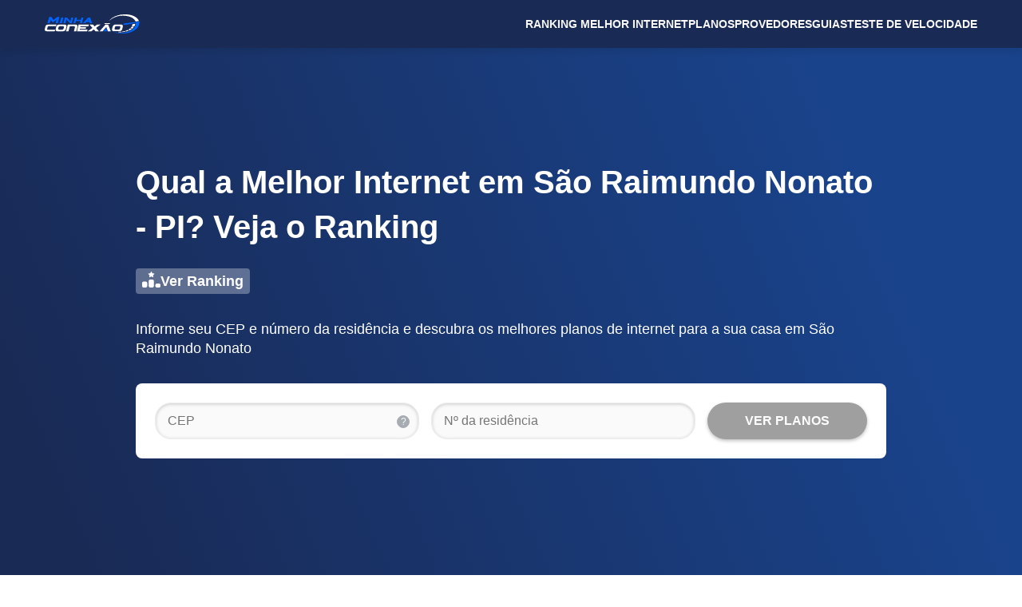

--- FILE ---
content_type: text/html
request_url: https://www.minhaconexao.com.br/ranking/pi/sao-raimundo-nonato
body_size: 28198
content:
<!DOCTYPE html><html lang="pt-BR" class="astro-37fxchfa"> <head><meta name="sentry-trace" content="07f3c41efe8cad0fefafb82dec21e5fa-d48f1fc0995b6ead-0"/>
<meta name="baggage" content="sentry-environment=production,sentry-public_key=0b65f3fbdf975b3aac7de024756a80a0,sentry-trace_id=07f3c41efe8cad0fefafb82dec21e5fa,sentry-org_id=4508013574684672,sentry-sampled=false,sentry-sample_rand=0.8707122641656295,sentry-sample_rate=0.5"/>
<meta name="sentry-route-name" content="%2Franking%2F%5Buf%5D%2F%5B...city%5D"/><meta charset="UTF-8"><meta name="viewport" content="user-scalable=1, initial-scale=1, minimum-scale=1, width=device-width, height=device-height"><meta name="description" content="Não fique sem internet! Conheça as 3 melhores opções de internet em São Raimundo Nonato e escolha a que mais se encaixa às suas necessidades."><meta name="color-scheme" content="light"><meta property="og:locale" content="pt-BR"><meta property="og:url" content="https://www.minhaconexao.com.br/ranking/pi/sao-raimundo-nonato"><meta property="og:site_name" content="Melhor Plano"><meta property="og:title" content="Qual a Melhor Internet em São Raimundo Nonato - PI? Veja o Ranking"><meta property="og:description" content="Não fique sem internet! Conheça as 3 melhores opções de internet em São Raimundo Nonato e escolha a que mais se encaixa às suas necessidades."><meta property="og:image" content="https://cdn-comparador.minhaconexao.com.br/cms/2020/11/19/5fb6c60dd7022thumb-mc.png"><meta property="og:image:alt" content="Qual a Melhor Internet em São Raimundo Nonato - PI? Veja o Ranking"><meta property="og:type" content="article"><meta property="fb:app_id" content="205178673453265"><meta property="article:author" content="Melhor Plano"><meta property="article:published_time" content="2023-01-02T00:00:00.000Z"><meta property="article:modified_time" content="2023-04-10T00:00:00.000Z"><meta name="twitter:card" content="summary"><meta name="twitter:title" content="Qual a Melhor Internet em São Raimundo Nonato - PI? Veja o Ranking"><meta name="twitter:description" content="Não fique sem internet! Conheça as 3 melhores opções de internet em São Raimundo Nonato e escolha a que mais se encaixa às suas necessidades."><meta name="twitter:image" content="https://cdn-comparador.minhaconexao.com.br/cms/2020/11/19/5fb6c60dd7022thumb-mc.png"><meta name="twitter:image:alt" content="Qual a Melhor Internet em São Raimundo Nonato - PI? Veja o Ranking"><title>Qual a Melhor Internet em São Raimundo Nonato - PI? Veja o Ranking</title><link rel="canonical" href="https://www.minhaconexao.com.br/ranking/pi/sao-raimundo-nonato"><link rel="preconnect" href="https://cdn-comparador.minhaconexao.com.br"><link rel="dns-prefetch" href="https://cdn-comparador.minhaconexao.com.br"><link rel="preconnect" href="https://cdn.melhorplano.net"><link rel="dns-prefetch" href="https://cdn.melhorplano.net"><link rel="preconnect" href="https://cdn-bluelabel-astro.minhaconexao.com.br"><link rel="dns-prefetch" href="https://cdn-bluelabel-astro.minhaconexao.com.br"><link rel="shortcut icon" type="image/x-icon" href="https://cdn-comparador.minhaconexao.com.br/cms/2019/07/15/5d2cb319d5a36favicon.ico"><link rel="preload" as="font" href="https://cdn-comparador.minhaconexao.com.br/public/font/ubuntu-400.woff2" type="font/woff2" crossorigin=""><link rel="preload" as="font" href="https://cdn-comparador.minhaconexao.com.br/public/font/ubuntu-700.woff2" type="font/woff2" crossorigin=""><script type="application/ld+json">{"@type":"Organization","name":"Minha Conexão","description":"O Minha Conexão é um teste de velocidade da empresa Melhor Plano, que te ajuda a identificar se você está recebendo a velocidade de internet contratada. Temos o objetivo de entregar informações transparentes e objetivas sobre o ramo da tecnologia, internet e serviços de telecomunicações.","url":"https://www.minhaconexao.com.br/","additionalType":"ProfessionalService","sameAs":["https://www.facebook.com/MinhaConexao/","https://www.instagram.com/minhaconexao.com.br/"],"address":{"@type":"PostalAddress","addressCountry":"BR","addressLocality":"São Bernardo do Campo","addressRegion":"São Paulo","postalCode":"09750730","streetAddress":"Rua José Versolato, nº 111, Lote 04, Bloco B, Sala 3.014"},"contactPoint":{"@type":"ContactPoint","contactType":"Contato","telephone":"+55 (031) 97575-9932"},"email":"atendimento@minhaconexao.com.br","logo":"https://cdn-comparador.minhaconexao.com.br/cms/2022/01/26/61f17124d6143mc-logo-dark.png","@context":"https://schema.org/"}</script><script>(function(){const gtmID = "GTM-P8S77K4";

  /* eslint-disable */
  /* prettier-ignore */
  (function(w,d,s,l,i){w[l]=w[l]||[];w[l].push({'gtm.start':
  new Date().getTime(),event:'gtm.js'});var f=d.getElementsByTagName(s)[0],
  j=d.createElement(s),dl=l!='dataLayer'?'&l='+l:'';j.async=true;j.src=
  'https://www.googletagmanager.com/gtm.js?id='+i+dl;f.parentNode.insertBefore(j,f);
  })(window,document,'script','dataLayer', gtmID);
})();</script><script>(function(){const experiment = undefined;

  window.EXPERIMENT = experiment;
})();</script><style>*,:before,:after{box-sizing:border-box;border-width:0;border-style:solid}:before,:after{--tw-content: ""}html{font-family:Ubuntu,Helvetica,sans-serif;background:#fff;line-height:1.5;tab-size:4;-webkit-text-size-adjust:100%;-moz-tab-size:4;-webkit-tap-highlight-color:transparent}body{margin:0;line-height:inherit}hr{height:0;color:inherit;border-top-width:1px}abbr:where([title]){text-decoration:underline dotted}h1,h2,h3,h4,h5,h6{font-size:inherit;font-weight:inherit}a{color:inherit;text-decoration:inherit}b,strong{font-weight:bolder}small{font-size:80%}sub,sup{font-size:75%;line-height:0;position:relative;vertical-align:baseline}sub{bottom:-.25em}sup{top:-.5em}table{text-indent:0;border-color:inherit;border-collapse:collapse}button,input,optgroup,select,textarea{font-family:inherit;font-feature-settings:inherit;font-variation-settings:inherit;font-size:100%;font-weight:inherit;line-height:inherit;color:inherit;margin:0;padding:0}button,select{text-transform:none}button,[type=button],[type=reset]{-webkit-appearance:button;background-color:transparent;background-image:none}:-moz-focusring{outline:auto}:-moz-ui-invalid{box-shadow:none}progress{vertical-align:baseline}[type=search]{-webkit-appearance:textfield;outline-offset:-2px}::-webkit-search-decoration{-webkit-appearance:none}::-webkit-file-upload-button{-webkit-appearance:button;font:inherit}summary{display:list-item}blockquote,dl,dd,h1,h2,h3,h4,h5,h6,hr,figure,p,pre{margin:0}fieldset{margin:0;padding:0}legend{padding:0}ol,ul,menu{list-style:none;margin:0;padding:0}dialog{padding:0}textarea{resize:vertical}input::placeholder,textarea::placeholder{opacity:1}button,[role=button]{cursor:pointer}:disabled{cursor:default}img,svg,video,canvas,audio,iframe,embed,object{display:block;vertical-align:middle}img,video{max-width:100%;height:auto}[hidden]{display:none}:root{color-scheme:light}@media(prefers-color-scheme:dark){:root{color-scheme:light}}:root{--dark-primary-color: #192a55;--primary-color: #19438b;--primary-accent-color: #0063de;--primary-banner-color: #bdd5f2;--dark-secondary-color: #f6911a;--secondary-color: #fcb112;--secondary-accent-color: #fac05e;--primary-text: #2f353d;--primary-light: #f8fafa;--secondary-text: #495058;--divider-color: #a7acb2;--whatsapp-accent-color: #2ab933;--whatsapp-dark-color: #1b9923;--grey-banner-color: #f2f2f2;--orange-banner-color: #feefd8;--dark-table-background-color: #fafafa;--border-color: #ececec;--star-color: #ffc107;--filter-color: #fafafa;--primary-white: #ffffff;--success-color: #5ecdac;--error-color: #f49b9b;--error-accent: #ffeeee;--error-dark: #da5252;--footer-background: #192a55;--page-hero-gradient: linear-gradient(67.58deg, #192a55 7.65%, #19438b 82.9%);--zip-form-input-background: #fafafa;--zip-form-input-color: #565656;--zip-form-input-background-valid: #e7fdf2;--zip-form-input-background-invalid: #ffeeee;--zip-toolbar-background: #ebeefc;--cmp-background: #fff;--cmp-filter-background: #fff;--cmp-filter-label-color: var(--primary-text);--cmp-filter-option-color: var(--secondary-text);--cmp-filter-option-hover-background: #bdd5f2;--cmp-city-modal-background: #fff;--cmp-city-modal-input-color: var(--secondary-text);--cmp-card-border-color: rgba(0, 0, 0, .2);--cmp-card-shadow-color: rgba(0, 0, 0, .19);--cmp-card-shadow-color-with-divider: rgba(174, 176, 162, .4);--cmp-details-background: #fafafa;--cmp-details-tooltip-background: #f1f1f1;--cmp-btn-light-color: #fff;--cmp-btn-light-hover-color: #fafafa;--cmp-close-icon-color: #9f9f9f;--cmp-whatsapp-icon-background: #fff;--cmp-download-icon-color: #767676;--cmp-info-icon-color: #565656}h1,h2,h3,h4{font-weight:700;margin:24px 0;color:var(--primary-text)}h1{font-size:40px;line-height:56px}h2{font-size:32px;line-height:40px}h3{font-size:24px;line-height:32px}h4{font-size:18px;line-height:24px}small{font-size:14px;line-height:20px}div{color:var(--secondary-text)}p{font-size:16px;line-height:24px;margin:12px 0;color:var(--secondary-text);overflow-wrap:break-word}a{color:var(--dark-primary-color);text-decoration:underline}ol,ul{display:grid;gap:16px;padding:15px 0 24px 17px}li>ol,li>ul{padding-bottom:0}ul{display:grid;list-style-type:disc}li>ul{list-style-image:none}ol{list-style-type:decimal}table{width:100%;width:-moz-available;width:-webkit-fill-available;width:fill-available;width:stretch;height:auto;overflow-x:auto;overflow-y:hidden;margin-top:24px;margin-bottom:32px;border-collapse:separate;border-spacing:0}table tbody{width:100%;width:-moz-available;width:-webkit-fill-available;width:fill-available;width:stretch;box-sizing:border-box}table tr{color:var(--secondary-text);border-spacing:2px;background-color:var(--primary-white)}table>tbody>tr:nth-child(odd){background-color:var(--dark-table-background-color)}table td,table th{border:.5px solid var(--border-color);padding:10px 15px;text-align:left}table:not(:has(thead))>tbody>tr:first-child{font-weight:700;background-color:var(--primary-color);color:var(--primary-white);text-transform:uppercase}table:not(:has(thead))>tbody>tr:first-child>td:first-child{border-top-left-radius:16px}table:not(:has(thead))>tbody>tr:first-child>td:last-child{border-top-right-radius:16px}table:has(thead)>thead tr{font-weight:700;background-color:var(--primary-color);color:var(--primary-white);text-transform:uppercase}table:has(thead)>thead th:first-child{border-top-left-radius:16px}table:has(thead)>thead th:last-child{border-top-right-radius:16px}table:has(thead)>tbody>tr:nth-child(odd){background-color:var(--primary-white)}table:has(thead)>tbody>tr:nth-child(2n){background-color:var(--dark-table-background-color)}table:has(thead)>tbody>tr:first-child{font-weight:400;text-transform:none}@media screen and (max-width:768px){h1{font-size:28px;line-height:40px}h2{font-size:24px;line-height:32px}h3{font-size:20px;line-height:28px}h4{font-size:18px;line-height:24px}table td,table th{font-size:14px}}a.primary-button{color:var(--primary-white);display:flex;justify-content:center;align-items:center;border:none;outline:none;height:40px;box-sizing:unset;text-align:center;transition:background .8s ease 0s;font-weight:700;line-height:19px;border-radius:24px;text-transform:uppercase;text-decoration:none;background-color:var(--primary-color);box-shadow:#0000001a 0 4px 10px;cursor:pointer}a.primary-button:hover{cursor:pointer;box-shadow:#00000040 0 2px 4px;background-color:var(--dark-primary-color)}
.grid.astro-pfy3amcr{margin-left:auto;margin-right:auto;padding-left:16px;padding-right:16px;width:auto}.grid-border.astro-pfy3amcr{border-bottom:.5px solid var(--border-color);padding-bottom:48px}@media(min-width:992px){.grid.astro-pfy3amcr{width:992px}}@media(min-width:1200px){.grid.astro-pfy3amcr{width:1200px}}
.hero-full-button{all:unset;align-self:flex-start;display:flex;flex-flow:row nowrap;padding:4px 8px;gap:8px;border-radius:4px;background:#ffffff4d;color:var(--primary-white, #fff);font-size:18px;font-weight:700;line-height:24px;cursor:pointer;margin-top:24px}.hero-full-button:hover{color:var(--primary-color, #19438b);background:#ffffffe6}.hero-full-button:hover>svg *{fill:var(--primary-color, #19438b)}@media(max-width:768px){.hero-full-button{margin-top:16px}}
.zpgz-form-container{gap:8px;width:fit-content;margin:0;display:flex;flex-direction:column;align-items:initial;padding:8px 16px}.zpgz-form-container-default{border:1px solid var(--border-color);background:#fff;box-shadow:0 4px 8px #0000001a;border-radius:16px}.zpgz-form-container-simple{background:transparent}.zpgz-form-container-banner{padding:0;background:transparent}.zpgz-form-container-hero-full,.zpgz-form-container-hero-full-with-zip{border:none;box-shadow:unset;width:100%;width:-moz-available;width:-webkit-fill-available;width:fill-available;width:stretch;padding:24px}.zpgz-form-container-hero-with-card{border:none;box-shadow:unset;max-width:450px;padding:32px;border-radius:8px 0 0 8px;background:var(--primary-white)}.zpgz-form-container-hero-with-card>.zpgz-form-container-wrap{flex-direction:column;gap:20px}.zpgz-form-container-hero-with-card>.zpgz-form-container-wrap>p{text-wrap:wrap;font-size:20px;line-height:28px;letter-spacing:.8px}.zpgz-form-container-wrap{display:flex;flex-direction:row;align-items:center;gap:16px}.zpgz-form-container-wrap>p{margin:0;font-weight:700;text-wrap:nowrap}.zpgz-form-btn{padding:10px 16px;width:100%;width:-moz-available;width:-webkit-fill-available;width:fill-available;width:stretch;max-width:200px;display:flex;gap:5px;align-items:center;justify-content:center;text-wrap:nowrap;color:var(--primary-white);border:none;outline:none;box-shadow:0 2px 4px #00000040;box-sizing:border-box;transition:background .8s;font-weight:700;border-radius:24.5px;text-transform:uppercase;text-decoration:none;background-color:var(--primary-color)}.zpgz-form-btn:hover{cursor:pointer;box-shadow:0 2px 4px #00000040;background-color:var(--dark-primary-color)}.zpgz-form-btn-disabled,.zpgz-form-btn-disabled:hover{border:none;cursor:unset;background-color:#9f9f9f}.zpgz-form-btn>svg{display:none}.zpgz-form-hero-card-btn-variant{max-width:unset;height:56px}.zpgz-form-container-hero-with-card .zpgz-form-btn{font-size:18px}.zpgz-tooltip-root{position:relative;display:inline-block;width:fit-content}.zpgz-tooltip-container{position:absolute;min-width:100px;will-change:transform;z-index:1500}.zpgz-tooltip-content{text-align:center;border-radius:4px;background-color:#616161;opacity:.9;color:var(--primary-white);line-height:1.4em;text-transform:initial;padding:4px 8px;display:flex;flex-direction:column}.zpgz-tooltip-hidden{display:none}.zpgz-tooltip-icon{color:var(--primary-light);width:16px;height:16px;display:flex;align-items:center;border:1px solid var(--divider-color);background-color:var(--divider-color);border-radius:50%;justify-content:center;cursor:default;font-size:12px}.zpgz-tooltip-text{color:var(--secondary-text);background-color:var(--primary-light);min-width:200px;text-align:left;padding:0;letter-spacing:.008em;margin:0;font-size:14px;line-height:20px}.zpgz-tooltip-link{align-self:flex-end;font-size:14px;text-decoration:underline;color:var(--dark-primary-color)}.zpgzg-tooltip-top{bottom:100%;left:50%;padding-bottom:6px;transform:translate(-50%)}.zpgz-tooltip-left{top:50%;right:100%;padding-right:6px;transform:translateY(-50%)}.zpgz-tooltip-bottom{top:100%;left:50%;padding-top:6px;transform:translate(-50%)}.zpgz-tooltip>.zpgz-tooltip-container{font-size:14px;min-width:300px}.zpgz-tooltip>.zpgz-tooltip-container>.zpgz-tooltip-content{border-radius:3px;border:1px solid #d0d0d0;background-color:var(--primary-light);opacity:1;color:var(--secondary-text);padding:8px}.zpgz-tooltip>.zpgz-tooltip-top{left:unset;bottom:70%;right:-150px;transform:unset}@media(max-width:910px){.zpgz-form-container-wrap>p{text-wrap:wrap}.zpgz-form-container-default{width:100%;width:-moz-available;width:-webkit-fill-available;width:fill-available;width:stretch}}@media(max-width:860px){.zpgz-form-container-wrap{gap:6px;align-items:start;flex-direction:column}.zpgz-form-btn{width:auto;padding:0;justify-content:center;min-width:40px;min-height:40px}.zpgz-form-btn>span{display:none}.zpgz-form-btn>svg{display:block;width:25px;height:25px}.zpgz-form-full-zip-btn-variant,.zpgz-form-hero-card-btn-variant{max-width:unset}.zpgz-form-full-zip-btn-variant>span,.zpgz-form-hero-card-btn-variant>span{display:flex}.zpgz-form-full-zip-btn-variant>svg,.zpgz-form-hero-card-btn-variant>svg{display:none}.zpgz-tooltip-text{font-size:12px;max-width:380px}.zpgz-tooltip>.zpgz-tooltip-top{right:-100px;left:unset}.zpgz-tooltip>.zpgz-tooltip-container{min-width:210px}.zpgz-form-container-hero-with-card{width:100%;width:-moz-available;width:-webkit-fill-available;width:fill-available;width:stretch;max-width:unset;padding:16px;border-radius:4px 4px 0 0}.zpgz-form-container-hero-with-card>.zpgz-form-container-wrap{gap:16px}.zpgz-form-container-hero-with-card>.zpgz-form-container-wrap>p{font-weight:400;font-size:16px;line-height:24px}.zpgz-form-hero-card-btn-variant{height:40px}.zpgz-form-container-hero-with-card .zpgz-form-btn{font-size:14px}}
section.astro-6iu5qzjq{background:var(--page-hero-gradient);border-bottom:#bdd5f2 8px solid}.hero-full-grid.astro-6iu5qzjq{justify-content:center;display:flex}.hero-full.astro-6iu5qzjq,.hero-full-without-zip.astro-6iu5qzjq{display:flex;flex-direction:column;align-items:flex-start;padding:48px 0 64px;align-items:center;justify-content:center;width:min(940px,90%)}.hero-full-without-zip.astro-6iu5qzjq{min-height:calc(100vh - 50px);height:100%}.hero-full-box.astro-6iu5qzjq{background:#fff;border-radius:8px;width:100%;width:-moz-available;width:-webkit-fill-available;width:fill-available;width:stretch}h1.astro-6iu5qzjq,p.astro-6iu5qzjq{color:var(--primary-white)}h1.astro-6iu5qzjq{font-size:40px;margin:0;width:100%;width:-moz-available;width:-webkit-fill-available;width:fill-available;width:stretch}p.astro-6iu5qzjq{font-size:18px;margin:32px 0;line-height:24px;width:100%;width:-moz-available;width:-webkit-fill-available;width:fill-available;width:stretch}@media(max-width:768px){.hero-full.astro-6iu5qzjq,.hero-full-without-zip.astro-6iu5qzjq{padding:24px 0}h1.astro-6iu5qzjq{font-size:28px}p.astro-6iu5qzjq{font-size:18px;font-weight:700;line-height:28px;margin-top:16px;margin-bottom:24px}}
.section.astro-pox4273q{padding-bottom:40px}@media screen and (max-width:992px){.section.astro-pox4273q{padding-bottom:20px}}
header.astro-tuoehzck{background:#192a55;box-shadow:0 4px 10px #0000001a;position:relative;z-index:1}nav.astro-tuoehzck{display:flex;flex-direction:row;align-items:center;justify-content:space-between;min-height:60px;gap:10px}
.circular-progress-wrapper{display:inline-block}.circular-progress-svg{animation:progress-circular-rotate 1.4s linear infinite;animation-name:progress-circular-rotate}.circular-progress-animation{animation:progress-circular-dash 1.4s ease-in-out infinite;animation-name:progress-circular-dash;stroke-dasharray:80px,200px;stroke-dashoffset:0px;stroke:currentColor}@keyframes progress-circular-rotate{to{transform:rotate(360deg)}}@keyframes progress-circular-dash{0%{stroke-dasharray:1px,200px;stroke-dashoffset:0px}50%{stroke-dasharray:100px,200px;stroke-dashoffset:-15px}to{stroke-dasharray:100px,200px;stroke-dashoffset:-125px}}.circular-progress-loading-variant{display:inline-block;line-height:1;color:var(--primary-color);max-width:15px;max-height:15px;margin-left:10px}
.overlay{top:0;left:0;width:100%;width:-moz-available;width:-webkit-fill-available;width:fill-available;width:stretch;height:100%;z-index:1000;position:fixed;background:#0000004d;display:flex;align-items:center;justify-content:center;flex-direction:column;cursor:auto}.overlay>p{color:var(--primary-white);z-index:1111;font-size:18px;padding-top:50px;padding-left:13px}.overlay-spinner{color:var(--primary-white);width:.7em;height:.7em;animation:load-key-frame 1.3s infinite linear;font-size:20px;transform:translateZ(0);border-radius:50%;animation-name:overlay-spinner-anim}.overlay-spinner-dark{color:var(--secondary-text);width:.7em;height:.7em;animation:load-key-frame 1.3s infinite linear;font-size:20px;transform:translateZ(0);border-radius:50%;animation-name:overlay-spinner-anim}.overlay-spinner-wrapper p{margin-left:40px}.overlay-spinner-wrapper{display:flex;flex-flow:row nowrap;justify-content:center;align-items:center;width:100%;width:-moz-available;width:-webkit-fill-available;width:fill-available;width:stretch}@keyframes overlay-spinner-anim{0%{box-shadow:0 -1.5em 0 .1em,1em -1em,1.5em 0 0 -.5em,1em 1em 0 -.5em,0 1.5em 0 -.5em,-1em 1em 0 -.5em,-1.5em 0 0 -.5em,-1em -1em}to{box-shadow:0 -1.5em 0 .1em,1em -1em,1.5em 0 0 -.5em,1em 1em 0 -.5em,0 1.5em 0 -.5em,-1em 1em 0 -.5em,-1.5em 0 0 -.5em,-1em -1em}12.5%{box-shadow:0 -1.5em,1em -1em 0 .1em,1.5em 0,1em 1em 0 -.5em,0 1.5em 0 -.5em,-1em 1em 0 -.5em,-1.5em 0 0 -.5em,-1em -1em 0 -.5em}25%{box-shadow:0 -1.5em 0 -.25em,1em -1em,1.5em 0 0 .1em,1em 1em,0 1.5em 0 -.5em,-1em 1em 0 -.5em,-1.5em 0 0 -.5em,-1em -1em 0 -.5em}37.5%{box-shadow:0 -1.5em 0 -.5em,1em -1em 0 -.5em,1.5em 0,1em 1em 0 .1em,0 1.5em,-1em 1em 0 -.5em,-1.5em 0 0 -.5em,-1em -1em 0 -.5em}50%{box-shadow:0 -1.5em 0 -.5em,1em -1em 0 -.5em,1.5em 0 0 -.5em,1em 1em,0 1.5em 0 .1em,-1em 1em,-1.5em 0 0 -.5em,-1em -1em 0 -.5em}62.5%{box-shadow:0 -1.5em 0 -1em,1em -1em 0 -.5em,1.5em 0 0 -.5em,1em 1em 0 -.5em,0 1.5em,-1em 1em 0 .1em,-1.5em 0,-1em -1em 0 -.5em}75%{box-shadow:0 -1.5em 0 -.5em,1em -1em 0 -.5em,1.5em 0 0 -.5em,1em 1em 0 -.5em,0 1.5em 0 -.5em,-1em 1em,-1.5em 0 0 .1em,-1em -1em}87.5%{box-shadow:0 -1.5em,1em -1em 0 -.5em,1.5em 0 0 -.5em,1em 1em 0 -.5em,0 1.5em 0 -.5em,-1em 1em,-1.5em 0,-1em -1em 0 .1em}}
.nav-compact{color:var(--filter-color);border:none;cursor:pointer;display:flex;padding:10px;z-index:1103;position:relative;font-size:12px;box-shadow:0 2px 4px #00000040;align-items:center;font-weight:700;border-radius:24.5px;text-transform:uppercase;background-color:var(--primary-color)}.nav-compact-burger{width:23px;height:15px;position:relative;transform:rotate(0);margin-left:15px;-o-transform:rotate(0deg);-moz-transform:rotate(0deg);-webkit-transform:rotate(0deg)}.nav-compact-burger span{width:23px;height:2.7px;display:block;opacity:1;position:absolute;transform:rotate(0);background:var(--primary-white);transition:.25s ease-in-out;-o-transform:rotate(0deg);-o-transition:.25s ease-in-out;-moz-transform:rotate(0deg);-moz-transition:.25s ease-in-out;-webkit-transform:rotate(0deg);-webkit-transition:.25s ease-in-out}.nav-compact-burger span:nth-child(1){top:0}.nav-compact-burger span:nth-child(2){top:6px}.nav-compact-burger span:nth-child(3){top:12px}.nav-compact-burger-open span:nth-child(1){top:-3px;-webkit-transform:rotate(45deg);-webkit-transform-origin:left center;transform-origin:left center;transform:rotate(45deg)}.nav-compact-burger-open span:nth-child(2){width:0%;opacity:0}.nav-compact-burger-open span:nth-child(3){top:13px;transform:rotate(-45deg);transform-origin:left center;-webkit-transform:rotate(-45deg);-webkit-transform-origin:left center}.nav-compact-drawer{top:0;right:0;position:absolute}.nav-compact-wrapper{top:inherit;left:inherit;right:0;width:400px;height:100%;z-index:1102;position:fixed;display:inline-block;transform:none;max-width:80%;box-shadow:-2px -4px 8px #00000026;transition:all .5s;box-sizing:border-box;background-color:var(--dark-primary-color)}.nav-compact-wrapper ul{margin:0;padding:60px 0 0;display:flex;height:100%;overflow:auto;box-sizing:border-box;flex-direction:column;list-style:none;gap:0px}.nav-compact-wrapper li{font-weight:700;text-transform:uppercase}.nav-compact-wrapper a{font-size:16px;color:var(--primary-white);text-decoration:none;line-height:1}.nav-compact-menu-icon{transition:transform .3s ease-out;stroke:var(--primary-white);color:var(--primary-text)}.nav-compact-submenu{color:var(--dark-primary-color);display:flex;padding:15px 20px;align-items:flex-start;line-height:24px;flex-direction:column;background-color:var(--primary-white);gap:15px}.nav-compact-submenu>ul{color:var(--dark-primary-color);flex-wrap:wrap;align-items:flex-start;flex-direction:column;justify-content:flex-start;padding:0}.nav-compact-submenu ul>li{padding:7px 0;font-weight:400;text-transform:none}.nav-compact-submenu ul>li.nav-compact-submenu-bold{font-weight:700;text-transform:uppercase}.nav-compact-submenu ul>li>a{color:var(--dark-primary-color)}.nav-compact-menu{display:flex;justify-content:space-between;align-items:center;padding:15px 20px;cursor:pointer;margin-right:20px;color:var(--primary-white);width:100%;width:-moz-available;width:-webkit-fill-available;width:fill-available;width:stretch;text-transform:uppercase}@media(min-width:992px){.nav-compact,.nav-compact-drawer{display:none}}
.nav-dropdown-menu{display:flex;list-style:none;justify-content:flex-start;align-items:flex-start;flex-direction:row;padding:0;margin:0;gap:24px}.nav-dropdown-main-menu{text-transform:uppercase;display:block;padding:20px 0;line-height:14px}.nav-dropdown-menu-link{color:#fafafa;font-size:14px;font-weight:700;text-decoration:none;cursor:pointer}.nav-dropdown-menu-link:hover{color:#fff}.nav-dropdown-menu-no-link{color:var(--primary-text);font-size:14px;font-weight:700}.nav-dropdown-submenu{margin:0;list-style:none;font-size:14px;display:flex;flex-direction:column;opacity:1;padding:20px 0;min-width:208px;gap:0px}.nav-dropdown-submenu>li{padding:10px 30px;line-height:1}.nav-dropdown-submenu>li>a{color:var(--primary-text)}.nav-dropdown-submenu>li>a:hover{color:var(--primary-color)}.nav-dropdown-submenu-bold{text-transform:uppercase}.nav-dropdown-submenu>li.nav-dropdown-submenu-bold{font-size:16px;padding:10px 30px}.nav-dropdown-submenu>li.nav-dropdown-submenu-bold>a{font-size:14px}.nav-dropdown-submenu>li.nav-dropdown-submenu-bold>span{font-size:16px}.nav-dropdown-submenus{max-width:1202px;position:fixed;display:flex;transition:opacity .3s ease;background-color:var(--primary-white);opacity:0;visibility:hidden;z-index:500;box-shadow:0 4px 10px #0000001a}@media(max-width:992px){.nav-dropdown-menu{display:none}}
.bb-nav-default.astro-hf2bvmrs{padding:18px 0}nav.astro-hf2bvmrs>ol.astro-hf2bvmrs{display:flex;flex-direction:row;gap:0px 5px;padding:0;list-style:none;flex-wrap:wrap}li.astro-hf2bvmrs{position:relative;display:inline-block}li.astro-hf2bvmrs:not(:first-child):before{color:var(--secondary-text);content:">";font-size:13px}li.astro-hf2bvmrs:not(:last-child){font-weight:700}a.astro-hf2bvmrs{color:var(--secondary-text);font-size:14px;text-decoration:none}@media screen and (max-width:992px){.bb-mobile-hide.astro-hf2bvmrs{display:none}}
.zip-form{display:flex;flex-direction:row;width:100%;width:-moz-available;width:-webkit-fill-available;width:fill-available;width:stretch}.form-status-message-wrapper{display:inline-flex;flex-flow:row nowrap;gap:24px;justify-content:flex-start;align-items:center}.form-input-wrap{border:1px solid var(--border-color);background:var(--zip-form-input-background);margin:0 15px 0 0;display:flex;box-shadow:inset 0 1px 4px #0003;align-items:center;border-radius:20px}.form-input-wrap-valid{border:1px solid var(--border-color);background:var(--zip-form-input-background-valid)}.form-input-wrap-invalid{border:1px solid var(--border-color);background:var(--zip-form-input-background-invalid)}.form-input-numeric{color:var(--zip-form-input-color);border:none;padding:10px 15px;font-size:16px;background:transparent;border-radius:4px}input.form-input-numeric-valid:-webkit-autofill{-webkit-box-shadow:0 0 0 30px var(--zip-form-input-background-valid) inset}input.form-input-numeric-invalid:-webkit-autofill{-webkit-box-shadow:0 0 0 30px var(--zip-form-input-background-invalid) inset}.form-input-numeric:-webkit-autofill{-webkit-box-shadow:0 0 0 30px var(--zip-form-input-background) inset}.form-input-numeric-status{margin-right:15px;width:12px}.form-input-numeric:focus{outline:none}.form-status-message{max-width:70%;margin:0;color:var(--primary-text);font-size:14px;text-decoration:underline;line-height:18px}.form-status-message-error{color:var(--error-color)}.zip-form-plan-variant{display:flex;gap:16px;width:100%;width:-moz-available;width:-webkit-fill-available;width:fill-available;width:stretch;flex-wrap:nowrap;align-items:center;justify-content:start;flex-direction:row;padding:10px 0}.zip-form-plan-variant>div{margin:0}.zip-form-full-variant .form-input-numeric,.zip-form-full-zip-variant .form-input-numeric,.zip-form-hero-card-variant .form-input-numeric{width:100%!important;max-width:unset!important}.zip-form-hero-card-variant .form-input-numeric{height:56px}.zip-form-full-variant .form-input-wrap,.zip-form-full-zip-variant .form-input-wrap,.zip-form-hero-card-variant .form-input-wrap{flex-grow:1;width:100%;width:-moz-available;width:-webkit-fill-available;width:fill-available;width:stretch}.zip-form-hero-card-variant{flex-direction:column;gap:24px}@media screen and (max-width:860px){.form-input-wrap{margin:0 8px 0 0}.form-input-numeric{width:100%!important;max-width:initial!important;margin:0;padding:0 10px;box-sizing:border-box;text-overflow:ellipsis}.zip-form-hero-card-variant .form-input-numeric{padding:10px 15px;height:40px}.zip-form-hero-card-variant{gap:16px}.zip-form-full-variant{flex-direction:column;gap:24px}.zip-form-full-variant input{min-height:42px}.zip-form-full-variant .form-input-wrap{margin:0}}@media screen and (max-width:960px){.zip-form-plan-variant{flex-direction:column}.zip-form-plan-variant>div{width:100%;width:-moz-available;width:-webkit-fill-available;width:fill-available;width:stretch;padding:11.5px 15px}.zip-form-plan-variant .form-input-numeric{width:100%!important;max-width:initial!important;margin:0;padding:0 10px}.form-status-message-wrapper{flex-flow:column nowrap;align-items:flex-start;gap:16px}.form-status-message{max-width:unset}}
.ckeditor.astro-nx7off2n li::marker{font-weight:700}.ckeditor-medias.astro-nx7off2n:after{content:"";display:block;clear:both}.ckeditor-medias.astro-nx7off2n .image-style-align-right{float:right;margin:0 0 24px 48px}.ckeditor-medias.astro-nx7off2n .image-style-align-left{float:left;margin:0 48px 24px 0}.ckeditor-medias.astro-nx7off2n iframe{max-width:100%;max-width:-moz-available;max-width:-webkit-fill-available;max-width:fill-available;max-width:stretch;min-height:400px;width:100%;width:-moz-available;width:-webkit-fill-available;width:fill-available;width:stretch}.ckeditor.astro-nx7off2n table{display:table;max-width:100%!important;height:auto!important;overflow-x:auto;overflow-y:hidden}.ckeditor.astro-nx7off2n .raw-html-embed{max-width:650px}@media(max-width:768px){.ckeditor-medias.astro-nx7off2n figure{width:100%!important;margin:0!important}.ckeditor-medias.astro-nx7off2n img{width:100%!important;margin:0 0 16px!important}.ckeditor.astro-nx7off2n figure:has(table){width:100%!important;overflow-x:auto}.ckeditor.astro-nx7off2n table{table-layout:fixed;word-break:break-word}.ckeditor.astro-nx7off2n th,.ckeditor.astro-nx7off2n td{width:unset!important;height:unset!important}}
footer.astro-whho3tq3{padding:80px 0;background:var(--footer-background)}.f-main.astro-whho3tq3{display:flex;flex-wrap:nowrap;justify-content:space-evenly;gap:32px}.f-social.astro-whho3tq3{display:flex;align-items:center;flex-direction:row;justify-content:flex-start;gap:0 10px}.f-info.astro-whho3tq3{display:flex;box-sizing:border-box;align-items:flex-start;flex-direction:column;justify-content:flex-start}.f-first.astro-whho3tq3{display:flex;align-items:center;text-align:center}.f-first.astro-whho3tq3>img.astro-whho3tq3{margin-bottom:24px}.f-first.astro-whho3tq3>div.astro-whho3tq3>p.astro-whho3tq3{padding:0;font-size:14px;margin:0 0 16px}.f-cols.astro-whho3tq3>p.astro-whho3tq3{font-size:16px;margin:0 0 16px}.f-cols.astro-whho3tq3>ul.astro-whho3tq3{padding:0;list-style:none;gap:0px}.f-cols.astro-whho3tq3>ul.astro-whho3tq3>li.astro-whho3tq3{box-sizing:border-box;line-height:24px}.f-cols.astro-whho3tq3>ul.astro-whho3tq3>li.astro-whho3tq3>a.astro-whho3tq3{font-size:13px;line-height:15px}p.astro-whho3tq3,a.astro-whho3tq3,small.astro-whho3tq3{color:var(--primary-white)}.f-cols.astro-whho3tq3 a.astro-whho3tq3{text-decoration:none}.f-cols.astro-whho3tq3 a.astro-whho3tq3:hover{text-decoration:underline}.f-links.astro-whho3tq3{display:flex;flex-wrap:wrap;gap:48px}.f-group.astro-whho3tq3{min-width:130px;max-width:130px;display:flex;flex-direction:column;gap:16px}@media screen and (max-width:768px){.f-main.astro-whho3tq3{flex-wrap:wrap;flex-direction:column;gap:20px 0}.f-info.astro-whho3tq3{width:100%;width:-moz-available;width:-webkit-fill-available;width:fill-available;width:stretch;align-items:center;justify-content:center;text-align:center;padding:0;margin:0}.f-links.astro-whho3tq3{flex-direction:column;margin-top:24px;gap:16px}.f-group.astro-whho3tq3{max-width:unset;text-align:center}}
.how-to-list.astro-rdmc4lyl table{max-width:86vw!important}
.dyn-cards-result-loc.astro-omr4bouz{margin-top:32px}.dyn-footer.astro-omr4bouz{margin-top:48px;margin-bottom:16px;display:flex;justify-content:center}
@font-face{font-family:Ubuntu,sans-serif;font-style:normal;font-weight:400;font-display:swap;src:url(https://cdn-comparador.minhaconexao.com.br/public/font/ubuntu-400.woff2) format("woff2");unicode-range:U+0000-00FF,U+0131,U+0152-0153,U+02BB-02BC,U+02C6,U+02DA,U+02DC,U+2000-206F,U+2074,U+20AC,U+2122,U+2191,U+2193,U+2212,U+2215,U+FEFF,U+FFFD}@font-face{font-family:Ubuntu,sans-serif;font-style:normal;font-weight:700;font-display:swap;src:url(https://cdn-comparador.minhaconexao.com.br/public/font/ubuntu-700.woff2) format("woff2");unicode-range:U+0000-00FF,U+0131,U+0152-0153,U+02BB-02BC,U+02C6,U+02DA,U+02DC,U+2000-206F,U+2074,U+20AC,U+2122,U+2191,U+2193,U+2212,U+2215,U+FEFF,U+FFFD}
.banner-fallback{width:100%;width:-moz-available;width:-webkit-fill-available;width:fill-available;width:stretch;display:flex;padding:32px 40px;flex-wrap:nowrap;background:var(--primary-banner-color);box-sizing:border-box;align-items:stretch;flex-direction:row;justify-content:flex-start}.banner-fallback-image-wrapper{width:auto;display:flex;flex-wrap:nowrap;align-items:center;margin-right:16px;flex-direction:column;justify-content:center}.banner-fallback-image-wrapper>img{width:40px;height:40px;margin:0}.banner-fallback-text-wrapper{color:var(--secondary-text);display:flex;line-height:24px;flex-direction:column}.banner-fallback-text-wrapper>p:first-child{font-size:28px;margin:0;font-weight:400;line-height:1.5}.banner-fallback-text-wrapper>p:last-child{margin:0;font-weight:400;line-height:1.5}@media(max-width:680px){.banner-fallback{padding:24px}.banner-fallback-image-wrapper{flex-wrap:wrap;overflow-x:unset;justify-content:start}.banner-fallback-image-wrapper>img{max-width:40px}.banner-fallback-text-wrapper>p:last-child{font-size:16px}}
.srt-button{background:var(--primary-white);color:var(--primary-color);border:solid 1px var(--primary-color);display:inline-block;outline:none;box-shadow:0 2px 4px #00000040;box-sizing:border-box;transition:background .8s;font-weight:700;border-radius:24.5px;text-transform:uppercase;text-decoration:none;width:200px;padding:14px 16px;font-size:14px;line-height:12px;letter-spacing:.42px}.srt-button:hover{background:#eceef1}.srt-button-with-ps{background:var(--primary-color);color:#fafafa;border:none}.srt-button-with-ps:hover{background:var(--dark-primary-color)}@media(max-width:768px){.srt-button{width:max-content;font-size:12px}}
.srt-tooltip-content{min-width:100px;display:flex;flex-direction:column;font-size:12px}.srt-tooltip-content>span{color:var(--primary-white);font-size:12px}
.amp-banner.astro-dlswcz4d{background:#ebfafa;padding:24px 32px;display:grid;grid-template-columns:auto 1fr auto;grid-template-rows:auto auto;grid-template-areas:"img title button" "img desc button";align-items:start}.amp-banner.astro-dlswcz4d>img.astro-dlswcz4d{grid-area:img;align-self:center;margin-right:24px;max-width:129px;max-height:144px}.amp-title.astro-dlswcz4d{margin:0 0 16px;grid-area:title;color:#00aca4;font-size:32px;font-weight:700;line-height:40px}.amp-description.astro-dlswcz4d{grid-area:desc;margin:0}.amp-button.astro-dlswcz4d{grid-area:button;align-self:center;margin:10px 10px 10px 30px;padding:17px 20px;min-width:200px;box-shadow:unset;box-sizing:unset;text-align:center;font-weight:700;line-height:19px;border-radius:4px;background-color:#00aca4;color:#fafafa;border:none;display:inline-block;outline:none;transition:background .8s;text-transform:uppercase;text-decoration:none}.amp-button.astro-dlswcz4d:hover{background-color:#09817e;cursor:pointer;box-shadow:0 2px 4px #00000040}.amp-disclaimer.astro-dlswcz4d{display:flex;flex-wrap:nowrap;align-items:center;padding:9px;justify-content:center;background-color:#3fd3d0;>a{color:#016181;font-size:14px;text-decoration:underline}}@media(max-width:768px){.amp-banner.astro-dlswcz4d{height:auto;margin:0;padding:24px;grid-template-columns:auto 1fr;grid-template-areas:"img title" "desc desc" "button button"}.amp-banner.astro-dlswcz4d>img.astro-dlswcz4d{display:none}.amp-title.astro-dlswcz4d{font-size:24px;line-height:32px}.amp-description.astro-dlswcz4d{margin-bottom:16px}.amp-button.astro-dlswcz4d{margin:0;min-width:unset}.amp-disclaimer.astro-dlswcz4d{padding:8px 16px;>a{line-height:20px;letter-spacing:.48px}}}
.list.astro-l7jwj3ac{width:100%;width:-moz-available;width:-webkit-fill-available;width:fill-available;width:stretch;margin-top:24px;display:grid;grid-template-columns:repeat(4,1fr);gap:16px;padding:0}.list.astro-l7jwj3ac a.astro-l7jwj3ac{text-decoration:none}.list.astro-l7jwj3ac p.astro-l7jwj3ac{margin:0}.list.astro-l7jwj3ac a.astro-l7jwj3ac:hover{text-decoration:underline}@media(max-width:768px){.list.astro-l7jwj3ac{grid-template-columns:repeat(2,1fr);gap:16px 48px}}
div.astro-ld6onpnt{display:flex;flex-direction:column;align-items:center;justify-content:center;width:100%;width:-moz-available;width:-webkit-fill-available;width:fill-available;width:stretch}table.astro-ld6onpnt{width:100%;width:-moz-available;width:-webkit-fill-available;width:fill-available;width:stretch;word-wrap:break-word;table-layout:auto;border-top:unset;margin-bottom:8px}tbody.astro-ld6onpnt>tr.astro-ld6onpnt>td.astro-ld6onpnt{font-weight:400;font-size:16px;line-height:24px;border-left:1px solid var(--divider-color);border-right:1px solid var(--divider-color);vertical-align:middle;padding:3px 24px}tbody.astro-ld6onpnt>tr.astro-ld6onpnt>td.astro-ld6onpnt:first-child{border-right:none}tbody.astro-ld6onpnt>tr.astro-ld6onpnt>td.astro-ld6onpnt:nth-child(2){border-left:unset;padding-left:0;padding-right:4px}tbody.astro-ld6onpnt>tr.astro-ld6onpnt>td.astro-ld6onpnt:last-child{text-align:center}thead.astro-ld6onpnt,th.astro-ld6onpnt{background-color:var(--primary-color)}thead.astro-ld6onpnt>tr.astro-ld6onpnt>th.astro-ld6onpnt{color:var(--primary-white);border-left:1px solid var(--divider-color);border-right:1px solid var(--divider-color);text-align:start;vertical-align:middle}thead.astro-ld6onpnt>tr.astro-ld6onpnt>th.astro-ld6onpnt:last-child{border-right:none;border-radius:0 16px 0 0}thead.astro-ld6onpnt>tr.astro-ld6onpnt>th.astro-ld6onpnt:first-child{border-left:none;border-radius:16px 0 0;border-right:none}@media(max-width:768px){div.astro-ld6onpnt{overflow-x:auto;justify-content:normal;align-items:baseline}table.astro-ld6onpnt{table-layout:unset}tbody.astro-ld6onpnt>tr.astro-ld6onpnt>td.astro-ld6onpnt{line-height:20px;font-size:14px;padding:8px}tbody.astro-ld6onpnt>tr.astro-ld6onpnt>td.astro-ld6onpnt:first-child{width:80px;word-break:break-word}tbody.astro-ld6onpnt>tr.astro-ld6onpnt>td.astro-ld6onpnt:nth-child(2){padding:0;width:24px}tbody.astro-ld6onpnt>tr.astro-ld6onpnt>td.astro-ld6onpnt:nth-child(3){width:90px;word-break:break-word}thead.astro-ld6onpnt>tr.astro-ld6onpnt>th.astro-ld6onpnt{padding:12px 8px;font-size:14px}thead.astro-ld6onpnt>tr.astro-ld6onpnt>th.astro-ld6onpnt:first-child{width:80px}thead.astro-ld6onpnt>tr.astro-ld6onpnt>th.astro-ld6onpnt:nth-child(3){width:90px}}
.tooltip-root{position:relative;display:inline-block;width:fit-content}.tooltip-container{position:absolute;min-width:100px;will-change:transform;z-index:1500}.tooltip-hidden{display:none}.tooltip-content{text-align:center;border-radius:4px;background-color:#616161;opacity:.9;color:var(--primary-white);line-height:1.4em;text-transform:initial;padding:4px 8px}.tooltip-top{bottom:100%;left:50%;padding-bottom:6px;transform:translate(-50%)}.tooltip-bottom{top:100%;left:50%;padding-top:6px;transform:translate(-50%)}.tooltip-left{top:50%;right:100%;padding-right:6px;transform:translateY(-50%)}.tooltip-right{top:50%;left:100%;padding-left:6px;transform:translateY(-50%)}
.how-to-list.astro-f3muorje table{max-width:86vw!important}.how-to-list.astro-f3muorje p{margin:6px 0}.how-to-list.astro-f3muorje li.astro-f3muorje::marker{font-weight:700}.how-to-list.astro-f3muorje img.astro-f3muorje{margin-top:8px}
.paginated-list.astro-wbyaanwk{margin-top:24px}.paginated-list-labels.astro-wbyaanwk{display:flex;flex-wrap:wrap;gap:8px;margin-bottom:24px}.paginated-list-labels.astro-wbyaanwk button.astro-wbyaanwk{width:24px;height:24px;border:none;font-size:14px;border-radius:4px}.paginated-list-labels.astro-wbyaanwk button.astro-wbyaanwk:hover{color:var(--primary-white);background-color:var(--primary-color)}.paginated-list-labels.astro-wbyaanwk button.astro-wbyaanwk[data-active=true]{color:var(--primary-white);background-color:var(--dark-primary-color)}.paginated-list-item.astro-wbyaanwk{width:100%;width:-moz-available;width:-webkit-fill-available;width:fill-available;width:stretch;display:grid;grid-template-columns:repeat(4,1fr);padding:0;list-style:none;gap:16px}.paginated-list-item.astro-wbyaanwk a.astro-wbyaanwk{text-decoration:none}.paginated-list-item.astro-wbyaanwk p.astro-wbyaanwk{margin:0}.paginated-list-item.astro-wbyaanwk a.astro-wbyaanwk:hover{text-decoration:underline}@media(max-width:768px){.paginated-list.astro-wbyaanwk{flex-direction:column}.paginated-list-item.astro-wbyaanwk{grid-template-columns:repeat(2,1fr);gap:16px 48px}}
.pt-clickoff-btn-online{color:var(--primary-accent-color);transition:color .8s;font-weight:700;text-transform:uppercase;text-decoration:none;font-size:14px;width:max-content}.pt-clickoff-btn-online:hover{cursor:pointer;color:var(--dark-primary-color);text-decoration:underline}.pt-clickoff-btn-whatsapp{border:none;outline:none;box-sizing:border-box;text-transform:uppercase;text-decoration:none;background:var(--whatsapp-accent-color);color:var(--primary-white);transition:background .8s ease 0s;width:100%;width:-moz-available;width:-webkit-fill-available;width:fill-available;width:stretch;height:36px;display:flex;padding:2px 6px;font-size:14px;max-width:145px;min-width:114px;box-shadow:0 1px 6px #0003;min-height:37px;text-align:center;align-items:center;font-weight:700;justify-content:space-evenly;border-radius:24px}.pt-clickoff-btn-whatsapp:hover{cursor:pointer;box-shadow:#00000040 0 2px 4px;background:var(--whatsapp-dark-color)}.pt-clickoff-btn-whatsapp>svg{pointer-events:none}.pt-btn-disabled,.pt-btn-disabled:hover{pointer-events:none;cursor:default}
.button{color:var(--primary-white);border:none;display:inline-block;outline:none;padding:10px;box-shadow:0 2px 4px #00000040;box-sizing:border-box;transition:background .8s;font-weight:700;border-radius:4px;text-transform:uppercase;text-decoration:none;background-color:var(--primary-color)}.button:hover{cursor:pointer;box-shadow:0 2px 4px #00000040;background-color:var(--dark-primary-color)}.button-medium{min-width:240px;min-height:40px}
div.astro-zuwobx6u{overflow-x:auto}.pt.astro-zuwobx6u th.astro-zuwobx6u{border-color:#9f9f9f;vertical-align:middle}.pt.astro-zuwobx6u th.astro-zuwobx6u:first-child{text-align:start}.pt.astro-zuwobx6u tr.astro-zuwobx6u{width:100%;width:-moz-available;width:-webkit-fill-available;width:fill-available;width:stretch}.pt.astro-zuwobx6u td.astro-zuwobx6u{border-color:#9f9f9f;text-align:left;min-width:140px;vertical-align:middle}.pt-clickoff-container.astro-zuwobx6u{display:flex;flex-direction:column;gap:8px;padding:2px;align-items:center}.pt.astro-zuwobx6u>tbody.astro-zuwobx6u>tr.astro-zuwobx6u>td.astro-zuwobx6u:first-child{font-weight:700;line-height:normal}@media(max-width:680px){.pt-enabled-cta.astro-zuwobx6u th.astro-zuwobx6u:last-child,.pt-enabled-cta.astro-zuwobx6u td.astro-zuwobx6u:last-child{position:-webkit-sticky;top:0;right:0;bottom:0;position:sticky;background:inherit}.pt-enabled-cta.astro-zuwobx6u th.astro-zuwobx6u:last-child:before,.pt-enabled-cta.astro-zuwobx6u td.astro-zuwobx6u:last-child:before{top:0;left:-16px;width:16px;height:100%;content:" ";opacity:.3;position:absolute;background:linear-gradient(270deg,#8b8c8f,transparent)}}
.zpc-btn{color:var(--primary-white);padding:12px 35px;font-size:14px;min-width:213px;max-width:250px;text-wrap:nowrap;border:none;display:inline-block;outline:none;box-shadow:0 2px 4px #00000040;box-sizing:border-box;transition:background .8s;font-weight:700;border-radius:24px;text-transform:uppercase;text-decoration:none;background-color:var(--primary-color)}.zpc-btn:hover{cursor:pointer;box-shadow:0 2px 4px #00000040;background-color:var(--dark-primary-color)}.zpc-btn-disable,.zpc-btn-disable:hover{border:none;cursor:unset;background-color:var(--divider-color)}@media screen and (max-width:960px){.zpc-btn{max-width:unset;width:100%;width:-moz-available;width:-webkit-fill-available;width:fill-available;width:stretch}}
.zm-modal-base{position:fixed;transform:translate(-50%,-50%);background:var(--primary-white);outline:none;inset:50% auto auto 50%;z-index:2000}.zm-modal-base p{margin:0}.zm-modal{border:.5px solid var(--border-color);max-width:650px;width:100%;width:-moz-available;width:-webkit-fill-available;width:fill-available;width:stretch;height:auto;display:flex;padding:24px;overflow:auto;box-shadow:0 4px 8px #0000001a;min-height:unset;align-items:start;border-radius:6px;flex-direction:column;background:#fff}@media screen and (max-width:690px){.zm-modal{min-width:unset}}.zm-modal-close{color:var(--divider-color);font-weight:700;top:10px;right:10px;cursor:pointer;position:fixed}.zm-modal-header-mobile{display:none}.zm-checkout{width:100%;width:-moz-available;width:-webkit-fill-available;width:fill-available;width:stretch;margin:-24px;display:flex;min-height:auto;align-items:center;justify-content:center}.zm-default{display:flex;gap:16px;flex-direction:column;align-items:center;justify-content:center;text-align:center;width:100%;width:-moz-available;width:-webkit-fill-available;width:fill-available;width:stretch}.zm-default>p{font-weight:700}.zm-default>button{min-width:300px}.zm-coverage{display:flex;flex-direction:column;justify-content:center}.zm-coverage .zm-coverage-title{margin-bottom:5px}.zm-coverage-info{margin-top:5px;line-height:20px;display:flex;flex-direction:column;gap:6px}.zm-coverage-info>p{font-size:12px}.zm-coverage-link{text-decoration:none;font-size:14px}.zm-coverage-link:hover{text-decoration:underline}@media screen and (max-width:690px){.zm-modal{max-width:350px;width:95%}.zm-modal-close{top:5px}.zm-modal-header-mobile{display:flex;flex-direction:row;z-index:2000;gap:16px}.zm-modal-header-mobile p{font-size:20px;font-weight:700;line-height:28px;letter-spacing:.8px}.zm-modal-header-mobile svg{min-width:77px;min-height:84px;align-self:center}}
.zl-root{width:100%;width:-moz-available;width:-webkit-fill-available;width:fill-available;width:stretch}.zl-root p{margin:12px 0}.zl-header{display:flex;flex-direction:row;background:#265c54;padding:16px 24px;align-items:center;gap:16px;margin-bottom:10px}.zl-header .zl-header-title{color:var(--primary-white);font-size:16px;margin:0;line-height:150%}.zl-header .zl-header-subtitle{color:var(--primary-white);line-height:18.75px;font-size:13px;margin:0}@media screen and (max-width:640px){.zl-header>img{display:none}}.zl-form-root{padding:0 16px}.zl-form-root>p{font-weight:700;line-height:150%}.zl-form-root .zl-form-inputs{display:flex;flex-wrap:wrap;gap:16px}.zl-form-root .zl-form-address-inputs{display:flex;width:100%;width:-moz-available;width:-webkit-fill-available;width:fill-available;width:stretch;gap:16px}.zl-form-root .zl-form-inputs-label{display:flex;flex-direction:column;width:100%;width:-moz-available;width:-webkit-fill-available;width:fill-available;width:stretch}.zl-form-root .zl-form-inputs-label>span{font-size:12px;line-height:20px;color:var(--secondary-text)}@media screen and (min-width:640px){.zl-form-root .zl-form-inputs-label{flex-basis:30%;max-width:30%}}.zl-form-root .zl-form-inputs-input{width:100%;width:-moz-available;width:-webkit-fill-available;width:fill-available;width:stretch;background:#fafafa;box-shadow:#00000026 0 0 4px inset;border-radius:4px;height:40px;border:none;padding:0 12px;box-sizing:border-box;outline:none;color:var(--zip-form-input-color)}.zl-form-root .zl-form-inputs-input::-webkit-input-placeholder{font-size:14px}.zl-form-root .zl-form-inputs-input-valid{background:#e7fdf2;border:1px solid var(--primary-color)}.zl-form-root .zl-form-inputs-input-valid:-webkit-autofill{-webkit-box-shadow:0 0 0 30px #e7fdf2 inset}.zl-form-root .zl-form-inputs-input-invalid{background:#fee;border:1px solid rgb(247,129,129)}.zl-form-root .zl-form-inputs-input-invalid:-webkit-autofill{-webkit-box-shadow:0 0 0 30px #ffeeee inset}.zl-form-root .zl-form-inputs-message{color:#f78181;font-weight:400;font-size:12px}.zl-form-root .zl-form-buttons{display:flex;align-items:center;justify-content:center}.zl-form-root .zl-form-button{max-width:330px;width:100%;width:-moz-available;width:-webkit-fill-available;width:fill-available;width:stretch;height:48px;gap:16px;font-weight:700;font-size:18px;line-height:24px;color:#fff;background:#53a451;border-radius:4px;margin:24px 0 8px;overflow:hidden;border:none;outline:none;filter:drop-shadow(rgba(0,0,0,.2) 0px 1px 6px);transition:background-color .3s ease 0s;display:flex;flex-direction:row;justify-content:center;align-items:center;text-transform:uppercase}.zl-form-root .zl-form-button path:last-child{fill:#53a451}.zl-form-root .zl-form-button:disabled{background:#848484;pointer-events:none;cursor:not-allowed}.zl-form-root .zl-form-button:disabled path:last-child{fill:#848484}.zl-form-root .zl-form-button:hover{background:#458944;cursor:pointer}.zl-form-root .zl-form-button-loading{pointer-events:none}.zl-loading{display:flex;align-items:center;justify-content:center;min-height:300px}.zl-result{display:flex;align-items:center;justify-content:center;flex-direction:column;padding:20px;gap:16px}.zl-result p{margin:12px 0}.zl-result .zl-result-title{font-size:20px;line-height:117.2%;text-align:center;margin:8px 0 0}.zl-result .zl-result-disclaimer{font-size:12px;line-height:117.2%;letter-spacing:.04em}.zl-result .zl-result-message{text-align:center}.zl-result .zl-result-button{height:48px;width:280px;gap:16px;font-weight:700;font-size:16px;line-height:24px;color:var(--primary-white);text-transform:uppercase;background:var(--primary-color);border-radius:4px}.zl-result .zl-result-button:hover{background:var(--dark-primary-color);cursor:pointer}.zl-form-timer{display:flex;gap:8px;justify-content:center;align-items:center;width:max-content;height:24px;border-radius:12px;background:#353535;padding:0 12px;margin-bottom:12px;justify-self:center}.zl-form-timer>p{color:var(--primary-white);margin:0;font-size:14px;line-height:24px;letter-spacing:.28px}
</style><script type="module" src="https://cdn-bluelabel-astro.minhaconexao.com.br/_astro/page.D-dKKBSG.js"></script></head> <body class="astro-37fxchfa"> <script>(function(){const mptID = "RrTmkyu2sDf5SXLWSk3Anket1GpRe55O:acyvsNzQkGogrCfTHxHq8XNxz60lD8dk";
const experiment = undefined;

  /* eslint-disable */
  /* prettier-ignore */
  window.MPT=function(e){"use strict";var t=function(){return(t=Object.assign||function(e){for(var t,n=1,r=arguments.length;n<r;n++)for(var i in t=arguments[n])Object.prototype.hasOwnProperty.call(t,i)&&(e[i]=t[i]);return e}).apply(this,arguments)};e.KEY=void 0;var n=[];var r=0;return e.EVENTS=n,e.getCurrentVersion=function(){return"mpt-js/0.1.34"},e.getUserId=function e(t){"undefined"!=typeof MPTSDK&&MPTSDK.MPT_UID_VALUE?t(void 0,MPTSDK.MPT_UID_VALUE):setTimeout((function(){++r>50?t(new Error("MPTSDK not initialized."),void 0):e(t)}),200)},e.init=function(t){e.KEY=t;var n=document.createElement("script");n.setAttribute("src","https://cdn.melhorplano.net/scripts/tracker/v2/mpt.min.js"),document.head.appendChild(n)},e.sendEvent=function(e,r){e&&r?n.push(t({eventType:e},{...r, experiment})):e&&n.push({eventType:e}),"undefined"!=typeof MPTSDK&&MPTSDK.dispatchEventsInQueue()},Object.defineProperty(e,"__esModule",{value:!0}),e}({});
  window.MPT.init(mptID);
})();</script> <style>astro-island,astro-slot,astro-static-slot{display:contents}</style><script>(()=>{var o=(function(i){let r=["click","keydown","pointerdown","mousedown","mousemove","touchend","touchmove","touchstart","wheel"],e=new AbortController,t=async()=>{if(e.signal.aborted)return;e.abort(),await(await i())()};r.forEach(n=>{window.addEventListener(n,t,{once:!0,passive:!0,signal:e.signal})}),window.addEventListener("scroll",async()=>{"requestIdleCallback"in window?window.requestIdleCallback(t):setTimeout(t,10)},{once:!0,passive:!0,signal:e.signal})});(self.Astro||(self.Astro={})).wininteraction=o;window.dispatchEvent(new Event("astro:wininteraction"));})();
</script><script>(()=>{var A=Object.defineProperty;var g=(i,o,a)=>o in i?A(i,o,{enumerable:!0,configurable:!0,writable:!0,value:a}):i[o]=a;var d=(i,o,a)=>g(i,typeof o!="symbol"?o+"":o,a);{let i={0:t=>m(t),1:t=>a(t),2:t=>new RegExp(t),3:t=>new Date(t),4:t=>new Map(a(t)),5:t=>new Set(a(t)),6:t=>BigInt(t),7:t=>new URL(t),8:t=>new Uint8Array(t),9:t=>new Uint16Array(t),10:t=>new Uint32Array(t),11:t=>1/0*t},o=t=>{let[l,e]=t;return l in i?i[l](e):void 0},a=t=>t.map(o),m=t=>typeof t!="object"||t===null?t:Object.fromEntries(Object.entries(t).map(([l,e])=>[l,o(e)]));class y extends HTMLElement{constructor(){super(...arguments);d(this,"Component");d(this,"hydrator");d(this,"hydrate",async()=>{var b;if(!this.hydrator||!this.isConnected)return;let e=(b=this.parentElement)==null?void 0:b.closest("astro-island[ssr]");if(e){e.addEventListener("astro:hydrate",this.hydrate,{once:!0});return}let c=this.querySelectorAll("astro-slot"),n={},h=this.querySelectorAll("template[data-astro-template]");for(let r of h){let s=r.closest(this.tagName);s!=null&&s.isSameNode(this)&&(n[r.getAttribute("data-astro-template")||"default"]=r.innerHTML,r.remove())}for(let r of c){let s=r.closest(this.tagName);s!=null&&s.isSameNode(this)&&(n[r.getAttribute("name")||"default"]=r.innerHTML)}let p;try{p=this.hasAttribute("props")?m(JSON.parse(this.getAttribute("props"))):{}}catch(r){let s=this.getAttribute("component-url")||"<unknown>",v=this.getAttribute("component-export");throw v&&(s+=` (export ${v})`),console.error(`[hydrate] Error parsing props for component ${s}`,this.getAttribute("props"),r),r}let u;await this.hydrator(this)(this.Component,p,n,{client:this.getAttribute("client")}),this.removeAttribute("ssr"),this.dispatchEvent(new CustomEvent("astro:hydrate"))});d(this,"unmount",()=>{this.isConnected||this.dispatchEvent(new CustomEvent("astro:unmount"))})}disconnectedCallback(){document.removeEventListener("astro:after-swap",this.unmount),document.addEventListener("astro:after-swap",this.unmount,{once:!0})}connectedCallback(){if(!this.hasAttribute("await-children")||document.readyState==="interactive"||document.readyState==="complete")this.childrenConnectedCallback();else{let e=()=>{document.removeEventListener("DOMContentLoaded",e),c.disconnect(),this.childrenConnectedCallback()},c=new MutationObserver(()=>{var n;((n=this.lastChild)==null?void 0:n.nodeType)===Node.COMMENT_NODE&&this.lastChild.nodeValue==="astro:end"&&(this.lastChild.remove(),e())});c.observe(this,{childList:!0}),document.addEventListener("DOMContentLoaded",e)}}async childrenConnectedCallback(){let e=this.getAttribute("before-hydration-url");e&&await import(e),this.start()}async start(){let e=JSON.parse(this.getAttribute("opts")),c=this.getAttribute("client");if(Astro[c]===void 0){window.addEventListener(`astro:${c}`,()=>this.start(),{once:!0});return}try{await Astro[c](async()=>{let n=this.getAttribute("renderer-url"),[h,{default:p}]=await Promise.all([import(this.getAttribute("component-url")),n?import(n):()=>()=>{}]),u=this.getAttribute("component-export")||"default";if(!u.includes("."))this.Component=h[u];else{this.Component=h;for(let f of u.split("."))this.Component=this.Component[f]}return this.hydrator=p,this.hydrate},e,this)}catch(n){console.error(`[astro-island] Error hydrating ${this.getAttribute("component-url")}`,n)}}attributeChangedCallback(){this.hydrate()}}d(y,"observedAttributes",["props"]),customElements.get("astro-island")||customElements.define("astro-island",y)}})();</script><script>(()=>{var e=async t=>{await(await t())()};(self.Astro||(self.Astro={})).load=e;window.dispatchEvent(new Event("astro:load"));})();</script> <header class="astro-tuoehzck"> <div class="grid astro-pfy3amcr">  <nav class="astro-tuoehzck"> <a href="/" class="astro-tuoehzck"> <img src="https://cdn-comparador.minhaconexao.com.br/cms/2023/01/16/63c55d02f3feflogo_minhaconexao_desktop.svg" alt="Logo Minha Conexão" width="120" height="24" class="astro-tuoehzck"> </a> <astro-island uid="1gnSt7" component-url="https://cdn-bluelabel-astro.minhaconexao.com.br/_astro/NavDropdown.DfUKe-fw.js" component-export="default" renderer-url="https://cdn-bluelabel-astro.minhaconexao.com.br/_astro/client.Bg9yQC3i.js" props="{&quot;links&quot;:[1,[[0,{&quot;title&quot;:[0,&quot;Ranking Melhor Internet&quot;],&quot;url&quot;:[0,&quot;https://www.minhaconexao.com.br/ranking&quot;],&quot;submenus&quot;:[1,[[1,[[0,{&quot;title&quot;:[0,&quot;Norte&quot;],&quot;bold&quot;:[0,true]}],[0,{&quot;title&quot;:[0,&quot;Acre&quot;],&quot;url&quot;:[0,&quot;https://www.minhaconexao.com.br/ranking/ac&quot;]}],[0,{&quot;title&quot;:[0,&quot;Amapá&quot;],&quot;url&quot;:[0,&quot;https://www.minhaconexao.com.br/ranking/ap&quot;]}],[0,{&quot;title&quot;:[0,&quot;Amazonas&quot;],&quot;url&quot;:[0,&quot;https://www.minhaconexao.com.br/ranking/am&quot;]}],[0,{&quot;title&quot;:[0,&quot;Pará&quot;],&quot;url&quot;:[0,&quot;https://www.minhaconexao.com.br/ranking/pa&quot;]}],[0,{&quot;title&quot;:[0,&quot;Rondônia&quot;],&quot;url&quot;:[0,&quot;https://www.minhaconexao.com.br/ranking/ro&quot;]}],[0,{&quot;title&quot;:[0,&quot;Roraima&quot;],&quot;url&quot;:[0,&quot;https://www.minhaconexao.com.br/ranking/rr&quot;]}],[0,{&quot;title&quot;:[0,&quot;Tocantins&quot;],&quot;url&quot;:[0,&quot;https://www.minhaconexao.com.br/ranking/to&quot;]}]]],[1,[[0,{&quot;title&quot;:[0,&quot;Nordeste&quot;],&quot;bold&quot;:[0,true]}],[0,{&quot;title&quot;:[0,&quot;Alagoas&quot;],&quot;url&quot;:[0,&quot;https://www.minhaconexao.com.br/ranking/al&quot;]}],[0,{&quot;title&quot;:[0,&quot;Bahia&quot;],&quot;url&quot;:[0,&quot;https://www.minhaconexao.com.br/ranking/ba&quot;]}],[0,{&quot;title&quot;:[0,&quot;Ceará&quot;],&quot;url&quot;:[0,&quot;https://www.minhaconexao.com.br/ranking/ce&quot;]}],[0,{&quot;title&quot;:[0,&quot;Maranhão&quot;],&quot;url&quot;:[0,&quot;https://www.minhaconexao.com.br/ranking/ma&quot;]}],[0,{&quot;title&quot;:[0,&quot;Paraíba&quot;],&quot;url&quot;:[0,&quot;https://www.minhaconexao.com.br/ranking/pb&quot;]}],[0,{&quot;title&quot;:[0,&quot;Pernambuco&quot;],&quot;url&quot;:[0,&quot;https://www.minhaconexao.com.br/ranking/pe&quot;]}],[0,{&quot;title&quot;:[0,&quot;Piauí&quot;],&quot;url&quot;:[0,&quot;https://www.minhaconexao.com.br/ranking/pi&quot;]}],[0,{&quot;title&quot;:[0,&quot;Rio Grande do Norte&quot;],&quot;url&quot;:[0,&quot;https://www.minhaconexao.com.br/ranking/rn&quot;]}],[0,{&quot;title&quot;:[0,&quot;Sergipe&quot;],&quot;url&quot;:[0,&quot;https://www.minhaconexao.com.br/ranking/se&quot;]}]]],[1,[[0,{&quot;title&quot;:[0,&quot;Centro-oeste&quot;],&quot;bold&quot;:[0,true]}],[0,{&quot;title&quot;:[0,&quot;Goiás&quot;],&quot;url&quot;:[0,&quot;https://www.minhaconexao.com.br/ranking/go&quot;]}],[0,{&quot;title&quot;:[0,&quot;Mato Grosso do Sul&quot;],&quot;url&quot;:[0,&quot;https://www.minhaconexao.com.br/ranking/ms&quot;]}],[0,{&quot;title&quot;:[0,&quot;Mato Grosso&quot;],&quot;url&quot;:[0,&quot;https://www.minhaconexao.com.br/ranking/mt&quot;]}],[0,{&quot;title&quot;:[0,&quot;Distrito Federal&quot;],&quot;url&quot;:[0,&quot;https://www.minhaconexao.com.br/ranking/df&quot;]}]]],[1,[[0,{&quot;title&quot;:[0,&quot;Sudeste&quot;],&quot;bold&quot;:[0,true]}],[0,{&quot;title&quot;:[0,&quot;Espírito Santo&quot;],&quot;url&quot;:[0,&quot;https://www.minhaconexao.com.br/ranking/es&quot;]}],[0,{&quot;title&quot;:[0,&quot;Minas Gerais&quot;],&quot;url&quot;:[0,&quot;https://www.minhaconexao.com.br/ranking/mg&quot;]}],[0,{&quot;title&quot;:[0,&quot;Rio de Janeiro&quot;],&quot;url&quot;:[0,&quot;https://www.minhaconexao.com.br/ranking/rj&quot;]}],[0,{&quot;title&quot;:[0,&quot;São Paulo&quot;],&quot;url&quot;:[0,&quot;https://www.minhaconexao.com.br/ranking/sp&quot;]}]]],[1,[[0,{&quot;title&quot;:[0,&quot;Sul&quot;],&quot;bold&quot;:[0,true]}],[0,{&quot;title&quot;:[0,&quot;Paraná&quot;],&quot;url&quot;:[0,&quot;https://www.minhaconexao.com.br/ranking/pr&quot;]}],[0,{&quot;title&quot;:[0,&quot;Rio Grande do Sul&quot;],&quot;url&quot;:[0,&quot;https://www.minhaconexao.com.br/ranking/rs&quot;]}],[0,{&quot;title&quot;:[0,&quot;Santa Catarina&quot;],&quot;url&quot;:[0,&quot;https://www.minhaconexao.com.br/ranking/sc&quot;]}]]]]]}],[0,{&quot;title&quot;:[0,&quot;Planos&quot;],&quot;url&quot;:[0,&quot;https://www.minhaconexao.com.br/planos&quot;],&quot;submenus&quot;:[1,[[1,[[0,{&quot;title&quot;:[0,&quot;Internet Residencial&quot;],&quot;bold&quot;:[0,true]}],[0,{&quot;title&quot;:[0,&quot;Planos de Internet em seu CEP&quot;],&quot;url&quot;:[0,&quot;https://www.minhaconexao.com.br/planos/internet-banda-larga&quot;]}],[0,{&quot;title&quot;:[0,&quot;Internet Fibra&quot;],&quot;url&quot;:[0,&quot;https://www.minhaconexao.com.br/planos/internet-banda-larga/internet-fibra-otica&quot;]}],[0,{&quot;title&quot;:[0,&quot;Internet via Cabo&quot;],&quot;url&quot;:[0,&quot;https://www.minhaconexao.com.br/planos/internet-banda-larga/internet-a-cabo&quot;]}],[0,{&quot;title&quot;:[0,&quot;Internet via Satélite&quot;],&quot;url&quot;:[0,&quot;https://www.minhaconexao.com.br/planos/internet-banda-larga/internet-via-satelite&quot;]}],[0,{&quot;title&quot;:[0,&quot;Internet Rural&quot;],&quot;url&quot;:[0,&quot;https://www.minhaconexao.com.br/planos/internet-banda-larga/internet-rural&quot;]}],[0,{&quot;title&quot;:[0,&quot;Internet Empresarial&quot;],&quot;url&quot;:[0,&quot;https://www.minhaconexao.com.br/planos/internet-banda-larga/internet-empresarial&quot;]}],[0,{&quot;title&quot;:[0,&quot;Internet Popular&quot;],&quot;url&quot;:[0,&quot;https://www.minhaconexao.com.br/planos/internet-banda-larga/internet-popular&quot;]}]]],[1,[[0,{&quot;title&quot;:[0,&quot;TV por Assinatura&quot;],&quot;bold&quot;:[0,true]}],[0,{&quot;title&quot;:[0,&quot;Planos de TV em seu CEP&quot;],&quot;url&quot;:[0,&quot;https://www.minhaconexao.com.br/planos/tv-por-assinatura&quot;]}],[0,{&quot;title&quot;:[0,&quot;TV via Satélite&quot;],&quot;url&quot;:[0,&quot;https://www.minhaconexao.com.br/planos/tv-por-assinatura/tv-via-satelite&quot;]}],[0,{&quot;title&quot;:[0,&quot;Streaming&quot;],&quot;url&quot;:[0,&quot;https://www.minhaconexao.com.br/planos/streaming&quot;]}]]],[1,[[0,{&quot;title&quot;:[0,&quot;Planos Móveis&quot;],&quot;bold&quot;:[0,true]}],[0,{&quot;title&quot;:[0,&quot;Planos de Celular&quot;],&quot;url&quot;:[0,&quot;https://www.minhaconexao.com.br/planos/planos-de-celular&quot;]}],[0,{&quot;title&quot;:[0,&quot;Planos Pré-pagos&quot;],&quot;url&quot;:[0,&quot;https://www.minhaconexao.com.br/planos/planos-de-celular/plano-pre-pago&quot;]}],[0,{&quot;title&quot;:[0,&quot;Planos Pós-pagos&quot;],&quot;url&quot;:[0,&quot;https://www.minhaconexao.com.br/planos/planos-de-celular/planos-pos-pago&quot;]}],[0,{&quot;title&quot;:[0,&quot;Planos Controle&quot;],&quot;url&quot;:[0,&quot;https://www.minhaconexao.com.br/planos/planos-de-celular/planos-controle&quot;]}]]],[1,[[0,{&quot;title&quot;:[0,&quot;Combos&quot;],&quot;bold&quot;:[0,true]}],[0,{&quot;title&quot;:[0,&quot;Combos de TV, internet e telefone&quot;],&quot;url&quot;:[0,&quot;https://www.minhaconexao.com.br/planos/combo&quot;]}]]],[1,[[0,{&quot;title&quot;:[0,&quot;Telefone Fixo&quot;],&quot;bold&quot;:[0,true]}],[0,{&quot;title&quot;:[0,&quot;Planos de Telefone Fixo em seu CEP&quot;],&quot;url&quot;:[0,&quot;https://www.minhaconexao.com.br/planos/telefone-fixo&quot;]}]]]]]}],[0,{&quot;title&quot;:[0,&quot;Provedores&quot;],&quot;submenus&quot;:[1,[[1,[[0,{&quot;title&quot;:[0,&quot;Operadoras&quot;],&quot;bold&quot;:[0,true]}],[0,{&quot;title&quot;:[0,&quot;Tim&quot;],&quot;url&quot;:[0,&quot;https://www.minhaconexao.com.br/planos/tim&quot;]}],[0,{&quot;title&quot;:[0,&quot;Vivo&quot;],&quot;url&quot;:[0,&quot;https://www.minhaconexao.com.br/planos/vivo&quot;]}],[0,{&quot;title&quot;:[0,&quot;Claro&quot;],&quot;url&quot;:[0,&quot;https://www.minhaconexao.com.br/planos/claro&quot;]}],[0,{&quot;title&quot;:[0,&quot;Oi&quot;],&quot;url&quot;:[0,&quot;https://www.minhaconexao.com.br/planos/oi&quot;]}],[0,{&quot;title&quot;:[0,&quot;SKY&quot;],&quot;url&quot;:[0,&quot;https://www.minhaconexao.com.br/planos/sky&quot;]}],[0,{&quot;title&quot;:[0,&quot;JustWeb&quot;],&quot;url&quot;:[0,&quot;https://www.minhaconexao.com.br/planos/justweb&quot;]}],[0,{&quot;title&quot;:[0,&quot;GlobalNet&quot;],&quot;url&quot;:[0,&quot;https://www.minhaconexao.com.br/planos/globalnet&quot;]}],[0,{&quot;title&quot;:[0,&quot;Ver mais provedores&quot;],&quot;url&quot;:[0,&quot;https://www.minhaconexao.com.br/planos/provedores&quot;]}]]],[1,[[0,{&quot;title&quot;:[0,&quot;Canais de atendimento&quot;],&quot;bold&quot;:[0,true]}],[0,{&quot;title&quot;:[0,&quot;Número das operadoras&quot;],&quot;url&quot;:[0,&quot;https://www.minhaconexao.com.br/planos/planos-de-celular/numero-da-operadora&quot;]}],[0,{&quot;title&quot;:[0,&quot;Atendimento Tim&quot;],&quot;url&quot;:[0,&quot;https://www.minhaconexao.com.br/planos/tim/atendimento-tim&quot;]}],[0,{&quot;title&quot;:[0,&quot;Atendimento Claro&quot;],&quot;url&quot;:[0,&quot;https://www.minhaconexao.com.br/planos/claro/numero-da-claro&quot;]}],[0,{&quot;title&quot;:[0,&quot;Atendimento Vivo&quot;],&quot;url&quot;:[0,&quot;https://www.minhaconexao.com.br/planos/vivo/telefone-vivo&quot;]}],[0,{&quot;title&quot;:[0,&quot;Atendimento Oi&quot;],&quot;url&quot;:[0,&quot;https://www.minhaconexao.com.br/planos/oi/telefone-da-oi&quot;]}],[0,{&quot;title&quot;:[0,&quot;Atendimento Sky&quot;],&quot;url&quot;:[0,&quot;https://www.minhaconexao.com.br/planos/sky/telefone-sky&quot;]}]]]]]}],[0,{&quot;title&quot;:[0,&quot;Guias&quot;],&quot;submenus&quot;:[1,[[1,[[0,{&quot;title&quot;:[0,&quot;Internet caindo toda hora? Veja o que fazer&quot;],&quot;url&quot;:[0,&quot;https://www.minhaconexao.com.br/blog/internet/internet-caindo-toda-hora&quot;]}],[0,{&quot;title&quot;:[0,&quot;Como mudar a senha do roteador?&quot;],&quot;url&quot;:[0,&quot;https://www.minhaconexao.com.br/blog/internet/mudar-senha-roteador&quot;]}],[0,{&quot;title&quot;:[0,&quot;Como aumentar a velocidade de download?&quot;],&quot;url&quot;:[0,&quot;https://www.minhaconexao.com.br/blog/internet/como-aumentar-velocidade-download&quot;]}],[0,{&quot;title&quot;:[0,&quot;Aplicativos que mais consomem internet&quot;],&quot;url&quot;:[0,&quot;https://www.minhaconexao.com.br/blog/software/aplicativos-que-mais-gastam-internet&quot;]}],[0,{&quot;title&quot;:[0,&quot;Como saber quem está usando seu WiFi?&quot;],&quot;url&quot;:[0,&quot;https://www.minhaconexao.com.br/blog/internet/como-saber-quem-esta-usando-meu-wifi&quot;]}],[0,{&quot;title&quot;:[0,&quot;Qual a velocidade ideal para jogar online?&quot;],&quot;url&quot;:[0,&quot;https://www.minhaconexao.com.br/blog/jogos/velocidade-para-jogos-online&quot;]}],[0,{&quot;title&quot;:[0,&quot;Ver mais guias&quot;],&quot;url&quot;:[0,&quot;https://www.minhaconexao.com.br/blog&quot;]}]]]]]}],[0,{&quot;title&quot;:[0,&quot;Teste de Velocidade&quot;],&quot;url&quot;:[0,&quot;https://www.minhaconexao.com.br&quot;],&quot;submenus&quot;:[1,[]]}]]],&quot;class&quot;:[0,&quot;astro-tuoehzck&quot;]}" ssr client="wininteraction" opts="{&quot;name&quot;:&quot;NavDropdown&quot;,&quot;value&quot;:true}" await-children><ul class="nav-dropdown-menu"><li><a href="https://www.minhaconexao.com.br/ranking" class="nav-dropdown-menu-link nav-dropdown-main-menu">Ranking Melhor Internet</a><div class="nav-dropdown-submenus"><ul class="nav-dropdown-submenu"><li class="nav-dropdown-submenu-bold nav-dropdown-menu-no-link"><span class="nav-dropdown-menu-no-link">Norte</span></li><li><a href="https://www.minhaconexao.com.br/ranking/ac" class="nav-dropdown-menu-link">Acre</a></li><li><a href="https://www.minhaconexao.com.br/ranking/ap" class="nav-dropdown-menu-link">Amapá</a></li><li><a href="https://www.minhaconexao.com.br/ranking/am" class="nav-dropdown-menu-link">Amazonas</a></li><li><a href="https://www.minhaconexao.com.br/ranking/pa" class="nav-dropdown-menu-link">Pará</a></li><li><a href="https://www.minhaconexao.com.br/ranking/ro" class="nav-dropdown-menu-link">Rondônia</a></li><li><a href="https://www.minhaconexao.com.br/ranking/rr" class="nav-dropdown-menu-link">Roraima</a></li><li><a href="https://www.minhaconexao.com.br/ranking/to" class="nav-dropdown-menu-link">Tocantins</a></li></ul><ul class="nav-dropdown-submenu"><li class="nav-dropdown-submenu-bold nav-dropdown-menu-no-link"><span class="nav-dropdown-menu-no-link">Nordeste</span></li><li><a href="https://www.minhaconexao.com.br/ranking/al" class="nav-dropdown-menu-link">Alagoas</a></li><li><a href="https://www.minhaconexao.com.br/ranking/ba" class="nav-dropdown-menu-link">Bahia</a></li><li><a href="https://www.minhaconexao.com.br/ranking/ce" class="nav-dropdown-menu-link">Ceará</a></li><li><a href="https://www.minhaconexao.com.br/ranking/ma" class="nav-dropdown-menu-link">Maranhão</a></li><li><a href="https://www.minhaconexao.com.br/ranking/pb" class="nav-dropdown-menu-link">Paraíba</a></li><li><a href="https://www.minhaconexao.com.br/ranking/pe" class="nav-dropdown-menu-link">Pernambuco</a></li><li><a href="https://www.minhaconexao.com.br/ranking/pi" class="nav-dropdown-menu-link">Piauí</a></li><li><a href="https://www.minhaconexao.com.br/ranking/rn" class="nav-dropdown-menu-link">Rio Grande do Norte</a></li><li><a href="https://www.minhaconexao.com.br/ranking/se" class="nav-dropdown-menu-link">Sergipe</a></li></ul><ul class="nav-dropdown-submenu"><li class="nav-dropdown-submenu-bold nav-dropdown-menu-no-link"><span class="nav-dropdown-menu-no-link">Centro-oeste</span></li><li><a href="https://www.minhaconexao.com.br/ranking/go" class="nav-dropdown-menu-link">Goiás</a></li><li><a href="https://www.minhaconexao.com.br/ranking/ms" class="nav-dropdown-menu-link">Mato Grosso do Sul</a></li><li><a href="https://www.minhaconexao.com.br/ranking/mt" class="nav-dropdown-menu-link">Mato Grosso</a></li><li><a href="https://www.minhaconexao.com.br/ranking/df" class="nav-dropdown-menu-link">Distrito Federal</a></li></ul><ul class="nav-dropdown-submenu"><li class="nav-dropdown-submenu-bold nav-dropdown-menu-no-link"><span class="nav-dropdown-menu-no-link">Sudeste</span></li><li><a href="https://www.minhaconexao.com.br/ranking/es" class="nav-dropdown-menu-link">Espírito Santo</a></li><li><a href="https://www.minhaconexao.com.br/ranking/mg" class="nav-dropdown-menu-link">Minas Gerais</a></li><li><a href="https://www.minhaconexao.com.br/ranking/rj" class="nav-dropdown-menu-link">Rio de Janeiro</a></li><li><a href="https://www.minhaconexao.com.br/ranking/sp" class="nav-dropdown-menu-link">São Paulo</a></li></ul><ul class="nav-dropdown-submenu"><li class="nav-dropdown-submenu-bold nav-dropdown-menu-no-link"><span class="nav-dropdown-menu-no-link">Sul</span></li><li><a href="https://www.minhaconexao.com.br/ranking/pr" class="nav-dropdown-menu-link">Paraná</a></li><li><a href="https://www.minhaconexao.com.br/ranking/rs" class="nav-dropdown-menu-link">Rio Grande do Sul</a></li><li><a href="https://www.minhaconexao.com.br/ranking/sc" class="nav-dropdown-menu-link">Santa Catarina</a></li></ul></div></li><li><a href="https://www.minhaconexao.com.br/planos" class="nav-dropdown-menu-link nav-dropdown-main-menu">Planos</a><div class="nav-dropdown-submenus"><ul class="nav-dropdown-submenu"><li class="nav-dropdown-submenu-bold nav-dropdown-menu-no-link"><span class="nav-dropdown-menu-no-link">Internet Residencial</span></li><li><a href="https://www.minhaconexao.com.br/planos/internet-banda-larga" class="nav-dropdown-menu-link">Planos de Internet em seu CEP</a></li><li><a href="https://www.minhaconexao.com.br/planos/internet-banda-larga/internet-fibra-otica" class="nav-dropdown-menu-link">Internet Fibra</a></li><li><a href="https://www.minhaconexao.com.br/planos/internet-banda-larga/internet-a-cabo" class="nav-dropdown-menu-link">Internet via Cabo</a></li><li><a href="https://www.minhaconexao.com.br/planos/internet-banda-larga/internet-via-satelite" class="nav-dropdown-menu-link">Internet via Satélite</a></li><li><a href="https://www.minhaconexao.com.br/planos/internet-banda-larga/internet-rural" class="nav-dropdown-menu-link">Internet Rural</a></li><li><a href="https://www.minhaconexao.com.br/planos/internet-banda-larga/internet-empresarial" class="nav-dropdown-menu-link">Internet Empresarial</a></li><li><a href="https://www.minhaconexao.com.br/planos/internet-banda-larga/internet-popular" class="nav-dropdown-menu-link">Internet Popular</a></li></ul><ul class="nav-dropdown-submenu"><li class="nav-dropdown-submenu-bold nav-dropdown-menu-no-link"><span class="nav-dropdown-menu-no-link">TV por Assinatura</span></li><li><a href="https://www.minhaconexao.com.br/planos/tv-por-assinatura" class="nav-dropdown-menu-link">Planos de TV em seu CEP</a></li><li><a href="https://www.minhaconexao.com.br/planos/tv-por-assinatura/tv-via-satelite" class="nav-dropdown-menu-link">TV via Satélite</a></li><li><a href="https://www.minhaconexao.com.br/planos/streaming" class="nav-dropdown-menu-link">Streaming</a></li></ul><ul class="nav-dropdown-submenu"><li class="nav-dropdown-submenu-bold nav-dropdown-menu-no-link"><span class="nav-dropdown-menu-no-link">Planos Móveis</span></li><li><a href="https://www.minhaconexao.com.br/planos/planos-de-celular" class="nav-dropdown-menu-link">Planos de Celular</a></li><li><a href="https://www.minhaconexao.com.br/planos/planos-de-celular/plano-pre-pago" class="nav-dropdown-menu-link">Planos Pré-pagos</a></li><li><a href="https://www.minhaconexao.com.br/planos/planos-de-celular/planos-pos-pago" class="nav-dropdown-menu-link">Planos Pós-pagos</a></li><li><a href="https://www.minhaconexao.com.br/planos/planos-de-celular/planos-controle" class="nav-dropdown-menu-link">Planos Controle</a></li></ul><ul class="nav-dropdown-submenu"><li class="nav-dropdown-submenu-bold nav-dropdown-menu-no-link"><span class="nav-dropdown-menu-no-link">Combos</span></li><li><a href="https://www.minhaconexao.com.br/planos/combo" class="nav-dropdown-menu-link">Combos de TV, internet e telefone</a></li></ul><ul class="nav-dropdown-submenu"><li class="nav-dropdown-submenu-bold nav-dropdown-menu-no-link"><span class="nav-dropdown-menu-no-link">Telefone Fixo</span></li><li><a href="https://www.minhaconexao.com.br/planos/telefone-fixo" class="nav-dropdown-menu-link">Planos de Telefone Fixo em seu CEP</a></li></ul></div></li><li><span class="nav-dropdown-menu-link nav-dropdown-main-menu">Provedores</span><div class="nav-dropdown-submenus"><ul class="nav-dropdown-submenu"><li class="nav-dropdown-submenu-bold nav-dropdown-menu-no-link"><span class="nav-dropdown-menu-no-link">Operadoras</span></li><li><a href="https://www.minhaconexao.com.br/planos/tim" class="nav-dropdown-menu-link">Tim</a></li><li><a href="https://www.minhaconexao.com.br/planos/vivo" class="nav-dropdown-menu-link">Vivo</a></li><li><a href="https://www.minhaconexao.com.br/planos/claro" class="nav-dropdown-menu-link">Claro</a></li><li><a href="https://www.minhaconexao.com.br/planos/oi" class="nav-dropdown-menu-link">Oi</a></li><li><a href="https://www.minhaconexao.com.br/planos/sky" class="nav-dropdown-menu-link">SKY</a></li><li><a href="https://www.minhaconexao.com.br/planos/justweb" class="nav-dropdown-menu-link">JustWeb</a></li><li><a href="https://www.minhaconexao.com.br/planos/globalnet" class="nav-dropdown-menu-link">GlobalNet</a></li><li><a href="https://www.minhaconexao.com.br/planos/provedores" class="nav-dropdown-menu-link">Ver mais provedores</a></li></ul><ul class="nav-dropdown-submenu"><li class="nav-dropdown-submenu-bold nav-dropdown-menu-no-link"><span class="nav-dropdown-menu-no-link">Canais de atendimento</span></li><li><a href="https://www.minhaconexao.com.br/planos/planos-de-celular/numero-da-operadora" class="nav-dropdown-menu-link">Número das operadoras</a></li><li><a href="https://www.minhaconexao.com.br/planos/tim/atendimento-tim" class="nav-dropdown-menu-link">Atendimento Tim</a></li><li><a href="https://www.minhaconexao.com.br/planos/claro/numero-da-claro" class="nav-dropdown-menu-link">Atendimento Claro</a></li><li><a href="https://www.minhaconexao.com.br/planos/vivo/telefone-vivo" class="nav-dropdown-menu-link">Atendimento Vivo</a></li><li><a href="https://www.minhaconexao.com.br/planos/oi/telefone-da-oi" class="nav-dropdown-menu-link">Atendimento Oi</a></li><li><a href="https://www.minhaconexao.com.br/planos/sky/telefone-sky" class="nav-dropdown-menu-link">Atendimento Sky</a></li></ul></div></li><li><span class="nav-dropdown-menu-link nav-dropdown-main-menu">Guias</span><div class="nav-dropdown-submenus"><ul class="nav-dropdown-submenu"><li><a href="https://www.minhaconexao.com.br/blog/internet/internet-caindo-toda-hora" class="nav-dropdown-menu-link">Internet caindo toda hora? Veja o que fazer</a></li><li><a href="https://www.minhaconexao.com.br/blog/internet/mudar-senha-roteador" class="nav-dropdown-menu-link">Como mudar a senha do roteador?</a></li><li><a href="https://www.minhaconexao.com.br/blog/internet/como-aumentar-velocidade-download" class="nav-dropdown-menu-link">Como aumentar a velocidade de download?</a></li><li><a href="https://www.minhaconexao.com.br/blog/software/aplicativos-que-mais-gastam-internet" class="nav-dropdown-menu-link">Aplicativos que mais consomem internet</a></li><li><a href="https://www.minhaconexao.com.br/blog/internet/como-saber-quem-esta-usando-meu-wifi" class="nav-dropdown-menu-link">Como saber quem está usando seu WiFi?</a></li><li><a href="https://www.minhaconexao.com.br/blog/jogos/velocidade-para-jogos-online" class="nav-dropdown-menu-link">Qual a velocidade ideal para jogar online?</a></li><li><a href="https://www.minhaconexao.com.br/blog" class="nav-dropdown-menu-link">Ver mais guias</a></li></ul></div></li><li><a href="https://www.minhaconexao.com.br" class="nav-dropdown-menu-link nav-dropdown-main-menu">Teste de Velocidade</a><div class="nav-dropdown-submenus"></div></li></ul><!--astro:end--></astro-island> <astro-island uid="8kw18" component-url="https://cdn-bluelabel-astro.minhaconexao.com.br/_astro/NavCompact.Bjy-T7me.js" component-export="default" renderer-url="https://cdn-bluelabel-astro.minhaconexao.com.br/_astro/client.Bg9yQC3i.js" props="{&quot;links&quot;:[1,[[0,{&quot;title&quot;:[0,&quot;Ranking Melhor Internet&quot;],&quot;url&quot;:[0,&quot;https://www.minhaconexao.com.br/ranking&quot;],&quot;submenus&quot;:[1,[[1,[[0,{&quot;title&quot;:[0,&quot;Norte&quot;],&quot;bold&quot;:[0,true]}],[0,{&quot;title&quot;:[0,&quot;Acre&quot;],&quot;url&quot;:[0,&quot;https://www.minhaconexao.com.br/ranking/ac&quot;]}],[0,{&quot;title&quot;:[0,&quot;Amapá&quot;],&quot;url&quot;:[0,&quot;https://www.minhaconexao.com.br/ranking/ap&quot;]}],[0,{&quot;title&quot;:[0,&quot;Amazonas&quot;],&quot;url&quot;:[0,&quot;https://www.minhaconexao.com.br/ranking/am&quot;]}],[0,{&quot;title&quot;:[0,&quot;Pará&quot;],&quot;url&quot;:[0,&quot;https://www.minhaconexao.com.br/ranking/pa&quot;]}],[0,{&quot;title&quot;:[0,&quot;Rondônia&quot;],&quot;url&quot;:[0,&quot;https://www.minhaconexao.com.br/ranking/ro&quot;]}],[0,{&quot;title&quot;:[0,&quot;Roraima&quot;],&quot;url&quot;:[0,&quot;https://www.minhaconexao.com.br/ranking/rr&quot;]}],[0,{&quot;title&quot;:[0,&quot;Tocantins&quot;],&quot;url&quot;:[0,&quot;https://www.minhaconexao.com.br/ranking/to&quot;]}]]],[1,[[0,{&quot;title&quot;:[0,&quot;Nordeste&quot;],&quot;bold&quot;:[0,true]}],[0,{&quot;title&quot;:[0,&quot;Alagoas&quot;],&quot;url&quot;:[0,&quot;https://www.minhaconexao.com.br/ranking/al&quot;]}],[0,{&quot;title&quot;:[0,&quot;Bahia&quot;],&quot;url&quot;:[0,&quot;https://www.minhaconexao.com.br/ranking/ba&quot;]}],[0,{&quot;title&quot;:[0,&quot;Ceará&quot;],&quot;url&quot;:[0,&quot;https://www.minhaconexao.com.br/ranking/ce&quot;]}],[0,{&quot;title&quot;:[0,&quot;Maranhão&quot;],&quot;url&quot;:[0,&quot;https://www.minhaconexao.com.br/ranking/ma&quot;]}],[0,{&quot;title&quot;:[0,&quot;Paraíba&quot;],&quot;url&quot;:[0,&quot;https://www.minhaconexao.com.br/ranking/pb&quot;]}],[0,{&quot;title&quot;:[0,&quot;Pernambuco&quot;],&quot;url&quot;:[0,&quot;https://www.minhaconexao.com.br/ranking/pe&quot;]}],[0,{&quot;title&quot;:[0,&quot;Piauí&quot;],&quot;url&quot;:[0,&quot;https://www.minhaconexao.com.br/ranking/pi&quot;]}],[0,{&quot;title&quot;:[0,&quot;Rio Grande do Norte&quot;],&quot;url&quot;:[0,&quot;https://www.minhaconexao.com.br/ranking/rn&quot;]}],[0,{&quot;title&quot;:[0,&quot;Sergipe&quot;],&quot;url&quot;:[0,&quot;https://www.minhaconexao.com.br/ranking/se&quot;]}]]],[1,[[0,{&quot;title&quot;:[0,&quot;Centro-oeste&quot;],&quot;bold&quot;:[0,true]}],[0,{&quot;title&quot;:[0,&quot;Goiás&quot;],&quot;url&quot;:[0,&quot;https://www.minhaconexao.com.br/ranking/go&quot;]}],[0,{&quot;title&quot;:[0,&quot;Mato Grosso do Sul&quot;],&quot;url&quot;:[0,&quot;https://www.minhaconexao.com.br/ranking/ms&quot;]}],[0,{&quot;title&quot;:[0,&quot;Mato Grosso&quot;],&quot;url&quot;:[0,&quot;https://www.minhaconexao.com.br/ranking/mt&quot;]}],[0,{&quot;title&quot;:[0,&quot;Distrito Federal&quot;],&quot;url&quot;:[0,&quot;https://www.minhaconexao.com.br/ranking/df&quot;]}]]],[1,[[0,{&quot;title&quot;:[0,&quot;Sudeste&quot;],&quot;bold&quot;:[0,true]}],[0,{&quot;title&quot;:[0,&quot;Espírito Santo&quot;],&quot;url&quot;:[0,&quot;https://www.minhaconexao.com.br/ranking/es&quot;]}],[0,{&quot;title&quot;:[0,&quot;Minas Gerais&quot;],&quot;url&quot;:[0,&quot;https://www.minhaconexao.com.br/ranking/mg&quot;]}],[0,{&quot;title&quot;:[0,&quot;Rio de Janeiro&quot;],&quot;url&quot;:[0,&quot;https://www.minhaconexao.com.br/ranking/rj&quot;]}],[0,{&quot;title&quot;:[0,&quot;São Paulo&quot;],&quot;url&quot;:[0,&quot;https://www.minhaconexao.com.br/ranking/sp&quot;]}]]],[1,[[0,{&quot;title&quot;:[0,&quot;Sul&quot;],&quot;bold&quot;:[0,true]}],[0,{&quot;title&quot;:[0,&quot;Paraná&quot;],&quot;url&quot;:[0,&quot;https://www.minhaconexao.com.br/ranking/pr&quot;]}],[0,{&quot;title&quot;:[0,&quot;Rio Grande do Sul&quot;],&quot;url&quot;:[0,&quot;https://www.minhaconexao.com.br/ranking/rs&quot;]}],[0,{&quot;title&quot;:[0,&quot;Santa Catarina&quot;],&quot;url&quot;:[0,&quot;https://www.minhaconexao.com.br/ranking/sc&quot;]}]]]]]}],[0,{&quot;title&quot;:[0,&quot;Planos&quot;],&quot;url&quot;:[0,&quot;https://www.minhaconexao.com.br/planos&quot;],&quot;submenus&quot;:[1,[[1,[[0,{&quot;title&quot;:[0,&quot;Internet Residencial&quot;],&quot;bold&quot;:[0,true]}],[0,{&quot;title&quot;:[0,&quot;Planos de Internet em seu CEP&quot;],&quot;url&quot;:[0,&quot;https://www.minhaconexao.com.br/planos/internet-banda-larga&quot;]}],[0,{&quot;title&quot;:[0,&quot;Internet Fibra&quot;],&quot;url&quot;:[0,&quot;https://www.minhaconexao.com.br/planos/internet-banda-larga/internet-fibra-otica&quot;]}],[0,{&quot;title&quot;:[0,&quot;Internet via Cabo&quot;],&quot;url&quot;:[0,&quot;https://www.minhaconexao.com.br/planos/internet-banda-larga/internet-a-cabo&quot;]}],[0,{&quot;title&quot;:[0,&quot;Internet via Satélite&quot;],&quot;url&quot;:[0,&quot;https://www.minhaconexao.com.br/planos/internet-banda-larga/internet-via-satelite&quot;]}],[0,{&quot;title&quot;:[0,&quot;Internet Rural&quot;],&quot;url&quot;:[0,&quot;https://www.minhaconexao.com.br/planos/internet-banda-larga/internet-rural&quot;]}],[0,{&quot;title&quot;:[0,&quot;Internet Empresarial&quot;],&quot;url&quot;:[0,&quot;https://www.minhaconexao.com.br/planos/internet-banda-larga/internet-empresarial&quot;]}],[0,{&quot;title&quot;:[0,&quot;Internet Popular&quot;],&quot;url&quot;:[0,&quot;https://www.minhaconexao.com.br/planos/internet-banda-larga/internet-popular&quot;]}]]],[1,[[0,{&quot;title&quot;:[0,&quot;TV por Assinatura&quot;],&quot;bold&quot;:[0,true]}],[0,{&quot;title&quot;:[0,&quot;Planos de TV em seu CEP&quot;],&quot;url&quot;:[0,&quot;https://www.minhaconexao.com.br/planos/tv-por-assinatura&quot;]}],[0,{&quot;title&quot;:[0,&quot;TV via Satélite&quot;],&quot;url&quot;:[0,&quot;https://www.minhaconexao.com.br/planos/tv-por-assinatura/tv-via-satelite&quot;]}],[0,{&quot;title&quot;:[0,&quot;Streaming&quot;],&quot;url&quot;:[0,&quot;https://www.minhaconexao.com.br/planos/streaming&quot;]}]]],[1,[[0,{&quot;title&quot;:[0,&quot;Planos Móveis&quot;],&quot;bold&quot;:[0,true]}],[0,{&quot;title&quot;:[0,&quot;Planos de Celular&quot;],&quot;url&quot;:[0,&quot;https://www.minhaconexao.com.br/planos/planos-de-celular&quot;]}],[0,{&quot;title&quot;:[0,&quot;Planos Pré-pagos&quot;],&quot;url&quot;:[0,&quot;https://www.minhaconexao.com.br/planos/planos-de-celular/plano-pre-pago&quot;]}],[0,{&quot;title&quot;:[0,&quot;Planos Pós-pagos&quot;],&quot;url&quot;:[0,&quot;https://www.minhaconexao.com.br/planos/planos-de-celular/planos-pos-pago&quot;]}],[0,{&quot;title&quot;:[0,&quot;Planos Controle&quot;],&quot;url&quot;:[0,&quot;https://www.minhaconexao.com.br/planos/planos-de-celular/planos-controle&quot;]}]]],[1,[[0,{&quot;title&quot;:[0,&quot;Combos&quot;],&quot;bold&quot;:[0,true]}],[0,{&quot;title&quot;:[0,&quot;Combos de TV, internet e telefone&quot;],&quot;url&quot;:[0,&quot;https://www.minhaconexao.com.br/planos/combo&quot;]}]]],[1,[[0,{&quot;title&quot;:[0,&quot;Telefone Fixo&quot;],&quot;bold&quot;:[0,true]}],[0,{&quot;title&quot;:[0,&quot;Planos de Telefone Fixo em seu CEP&quot;],&quot;url&quot;:[0,&quot;https://www.minhaconexao.com.br/planos/telefone-fixo&quot;]}]]]]]}],[0,{&quot;title&quot;:[0,&quot;Provedores&quot;],&quot;submenus&quot;:[1,[[1,[[0,{&quot;title&quot;:[0,&quot;Operadoras&quot;],&quot;bold&quot;:[0,true]}],[0,{&quot;title&quot;:[0,&quot;Tim&quot;],&quot;url&quot;:[0,&quot;https://www.minhaconexao.com.br/planos/tim&quot;]}],[0,{&quot;title&quot;:[0,&quot;Vivo&quot;],&quot;url&quot;:[0,&quot;https://www.minhaconexao.com.br/planos/vivo&quot;]}],[0,{&quot;title&quot;:[0,&quot;Claro&quot;],&quot;url&quot;:[0,&quot;https://www.minhaconexao.com.br/planos/claro&quot;]}],[0,{&quot;title&quot;:[0,&quot;Oi&quot;],&quot;url&quot;:[0,&quot;https://www.minhaconexao.com.br/planos/oi&quot;]}],[0,{&quot;title&quot;:[0,&quot;SKY&quot;],&quot;url&quot;:[0,&quot;https://www.minhaconexao.com.br/planos/sky&quot;]}],[0,{&quot;title&quot;:[0,&quot;JustWeb&quot;],&quot;url&quot;:[0,&quot;https://www.minhaconexao.com.br/planos/justweb&quot;]}],[0,{&quot;title&quot;:[0,&quot;GlobalNet&quot;],&quot;url&quot;:[0,&quot;https://www.minhaconexao.com.br/planos/globalnet&quot;]}],[0,{&quot;title&quot;:[0,&quot;Ver mais provedores&quot;],&quot;url&quot;:[0,&quot;https://www.minhaconexao.com.br/planos/provedores&quot;]}]]],[1,[[0,{&quot;title&quot;:[0,&quot;Canais de atendimento&quot;],&quot;bold&quot;:[0,true]}],[0,{&quot;title&quot;:[0,&quot;Número das operadoras&quot;],&quot;url&quot;:[0,&quot;https://www.minhaconexao.com.br/planos/planos-de-celular/numero-da-operadora&quot;]}],[0,{&quot;title&quot;:[0,&quot;Atendimento Tim&quot;],&quot;url&quot;:[0,&quot;https://www.minhaconexao.com.br/planos/tim/atendimento-tim&quot;]}],[0,{&quot;title&quot;:[0,&quot;Atendimento Claro&quot;],&quot;url&quot;:[0,&quot;https://www.minhaconexao.com.br/planos/claro/numero-da-claro&quot;]}],[0,{&quot;title&quot;:[0,&quot;Atendimento Vivo&quot;],&quot;url&quot;:[0,&quot;https://www.minhaconexao.com.br/planos/vivo/telefone-vivo&quot;]}],[0,{&quot;title&quot;:[0,&quot;Atendimento Oi&quot;],&quot;url&quot;:[0,&quot;https://www.minhaconexao.com.br/planos/oi/telefone-da-oi&quot;]}],[0,{&quot;title&quot;:[0,&quot;Atendimento Sky&quot;],&quot;url&quot;:[0,&quot;https://www.minhaconexao.com.br/planos/sky/telefone-sky&quot;]}]]]]]}],[0,{&quot;title&quot;:[0,&quot;Guias&quot;],&quot;submenus&quot;:[1,[[1,[[0,{&quot;title&quot;:[0,&quot;Internet caindo toda hora? Veja o que fazer&quot;],&quot;url&quot;:[0,&quot;https://www.minhaconexao.com.br/blog/internet/internet-caindo-toda-hora&quot;]}],[0,{&quot;title&quot;:[0,&quot;Como mudar a senha do roteador?&quot;],&quot;url&quot;:[0,&quot;https://www.minhaconexao.com.br/blog/internet/mudar-senha-roteador&quot;]}],[0,{&quot;title&quot;:[0,&quot;Como aumentar a velocidade de download?&quot;],&quot;url&quot;:[0,&quot;https://www.minhaconexao.com.br/blog/internet/como-aumentar-velocidade-download&quot;]}],[0,{&quot;title&quot;:[0,&quot;Aplicativos que mais consomem internet&quot;],&quot;url&quot;:[0,&quot;https://www.minhaconexao.com.br/blog/software/aplicativos-que-mais-gastam-internet&quot;]}],[0,{&quot;title&quot;:[0,&quot;Como saber quem está usando seu WiFi?&quot;],&quot;url&quot;:[0,&quot;https://www.minhaconexao.com.br/blog/internet/como-saber-quem-esta-usando-meu-wifi&quot;]}],[0,{&quot;title&quot;:[0,&quot;Qual a velocidade ideal para jogar online?&quot;],&quot;url&quot;:[0,&quot;https://www.minhaconexao.com.br/blog/jogos/velocidade-para-jogos-online&quot;]}],[0,{&quot;title&quot;:[0,&quot;Ver mais guias&quot;],&quot;url&quot;:[0,&quot;https://www.minhaconexao.com.br/blog&quot;]}]]]]]}],[0,{&quot;title&quot;:[0,&quot;Teste de Velocidade&quot;],&quot;url&quot;:[0,&quot;https://www.minhaconexao.com.br&quot;],&quot;submenus&quot;:[1,[]]}]]],&quot;class&quot;:[0,&quot;astro-tuoehzck&quot;]}" ssr client="wininteraction" opts="{&quot;name&quot;:&quot;NavCompact&quot;,&quot;value&quot;:true}" await-children><button class="nav-compact">Menu<div class="nav-compact-burger"><span></span><span></span><span></span></div></button><div class="nav-compact-drawer"><div style="transform:translate3d(110%, 0, 0);" class="nav-compact-wrapper"></div></div><!--astro:end--></astro-island> </nav>  </div>  </header>  <section id="cep" class="astro-6iu5qzjq"> <div class="grid astro-pfy3amcr">  <div class="hero-full-grid astro-6iu5qzjq"> <div class="hero-full-without-zip astro-6iu5qzjq">  <h1 class="astro-6iu5qzjq">Qual a Melhor Internet em São Raimundo Nonato - PI? Veja o Ranking</h1> <astro-island uid="Z1fSeQr" component-url="https://cdn-bluelabel-astro.minhaconexao.com.br/_astro/PageHeroGoToButton.Du6546KB.js" component-export="PageHeroGoToButton" renderer-url="https://cdn-bluelabel-astro.minhaconexao.com.br/_astro/client.Bg9yQC3i.js" props="{&quot;class&quot;:[0,&quot;astro-6iu5qzjq&quot;]}" ssr client="load" opts="{&quot;name&quot;:&quot;PageHeroGoToButton&quot;,&quot;value&quot;:true}" await-children><a href="#ranking" class="hero-full-button"><svg xmlns="http://www.w3.org/2000/svg" width="23" height="20" viewBox="0 0 23 20" fill="none"><g clip-path="url(#clip0_1404_3)"><path d="M12.8497 2.11327L11.9073 0.246083C11.7516 -0.078136 11.2644 -0.0898548 11.0927 0.246083L10.1503 2.11327L8.06198 2.40624C7.69062 2.46093 7.5309 2.91015 7.80642 3.17968L9.32378 4.62499L8.96441 6.66014C8.90851 7.02343 9.29184 7.30468 9.63524 7.13671L11.508 6.16796L13.3687 7.12108C13.7122 7.28905 14.0995 7.0078 14.0396 6.64452L13.6802 4.60936L15.1976 3.17968C15.4691 2.91405 15.3134 2.46483 14.942 2.40624L12.8536 2.11327H12.8497ZM10.2222 9.99999C9.16406 9.99999 8.30556 10.8398 8.30556 11.875V18.125C8.30556 19.1601 9.16406 20 10.2222 20H12.7778C13.8359 20 14.6944 19.1601 14.6944 18.125V11.875C14.6944 10.8398 13.8359 9.99999 12.7778 9.99999H10.2222ZM1.91667 12.5C0.858507 12.5 0 13.3398 0 14.375V18.125C0 19.1601 0.858507 20 1.91667 20H4.47222C5.53038 20 6.38889 19.1601 6.38889 18.125V14.375C6.38889 13.3398 5.53038 12.5 4.47222 12.5H1.91667ZM16.6111 16.875V18.125C16.6111 19.1601 17.4696 20 18.5278 20H21.0833C22.1415 20 23 19.1601 23 18.125V16.875C23 15.8398 22.1415 15 21.0833 15H18.5278C17.4696 15 16.6111 15.8398 16.6111 16.875Z" fill="white"></path></g><defs><clipPath id="clip0_1404_3"><rect width="23" height="20" fill="white"></rect></clipPath></defs></svg>Ver Ranking</a><!--astro:end--></astro-island> <p class="astro-6iu5qzjq">Informe seu CEP e número da residência e descubra os melhores planos de internet para a sua casa em São Raimundo Nonato</p>   <div class="hero-full-box astro-6iu5qzjq"> <astro-island uid="1GYjSP" component-url="https://cdn-bluelabel-astro.minhaconexao.com.br/_astro/ZipPageCoverage.D7vpJDxO.js" component-export="default" renderer-url="https://cdn-bluelabel-astro.minhaconexao.com.br/_astro/client.Bg9yQC3i.js" props="{&quot;text&quot;:[0,&quot;&quot;],&quot;redirectPath&quot;:[0,&quot;/planos/internet-banda-larga&quot;],&quot;variant&quot;:[0,&quot;heroFull&quot;],&quot;cta&quot;:[0,&quot;VER PLANOS&quot;],&quot;component&quot;:[0,&quot;zip_page_hero&quot;],&quot;class&quot;:[0,&quot;astro-6iu5qzjq&quot;]}" ssr client="wininteraction" opts="{&quot;name&quot;:&quot;ZipPageCoverage&quot;,&quot;value&quot;:true}" await-children><div class="zpgz-form-container zpgz-form-container-hero-full"><div class="zpgz-form-container-wrap"><form class="zip-form zip-form-full-variant"><div class="form-input-wrap"><input style="max-width:120px;" placeholder="CEP" maxlength="9" inputmode="numeric" value name="z" class="form-input-numeric"/><div class="form-input-numeric-status"><div role="tooltip" class="zpgz-tooltip-root zpgz-tooltip"><div class="zpgz-tooltip-container zpgz-tooltip-left zpgz-tooltip-hidden"><div class="zpgz-tooltip-content"><p class="zpgz-tooltip-text">Precisamos do seu CEP e do nº da sua residência <strong>apenas para indicar com precisão os planos disponíveis no seu endereço.</strong></p><a target="_blank" href="https://buscacepinter.correios.com.br/app/endereco/index.php" class="zpgz-tooltip-link"><span>Não sei meu CEP ></span></a></div></div><span class="zpgz-tooltip-icon">?</span></div></div></div><div class="form-input-wrap"><input style="max-width:150px;" placeholder="Nº da residência" maxlength="6" inputmode="numeric" value name="sn" class="form-input-numeric"/><div class="form-input-numeric-status"></div></div><button type="submit" aria-label="VER PLANOS" class="zpgz-form-btn zpgz-form-btn-disabled zpgz-form-full-zip-btn-variant"><span>VER PLANOS</span><svg width="16" height="16" viewBox="0 0 16 16" fill="none" xmlns="http://www.w3.org/2000/svg"><path fill-rule="evenodd" clip-rule="evenodd" fill="var(--primary-white)" d="M11.4601 10.3188L15.7639 14.6227C15.9151 14.7741 16.0001 14.9793 16 15.1933C15.9999 15.4074 15.9148 15.6126 15.7635 15.7639C15.6121 15.9151 15.4068 16.0001 15.1928 16C14.9788 15.9999 14.7736 15.9148 14.6223 15.7635L10.3185 11.4595C9.03194 12.4561 7.41407 12.925 5.79403 12.771C4.17398 12.617 2.67346 11.8516 1.59771 10.6305C0.521957 9.40935 -0.0482098 7.82428 0.00319691 6.1977C0.0546036 4.57112 0.723722 3.02522 1.87443 1.87448C3.02514 0.72374 4.57101 0.054605 6.19754 0.00319699C7.82408 -0.048211 9.40911 0.52197 10.6302 1.59775C11.8513 2.67352 12.6167 4.17409 12.7707 5.79417C12.9247 7.41426 12.4558 9.03217 11.4593 10.3188H11.4601ZM6.4003 11.1996C7.67328 11.1996 8.89412 10.6939 9.79425 9.7937C10.6944 8.89354 11.2001 7.67267 11.2001 6.39966C11.2001 5.12665 10.6944 3.90577 9.79425 3.00562C8.89412 2.10546 7.67328 1.59976 6.4003 1.59976C5.12732 1.59976 3.90648 2.10546 3.00634 3.00562C2.10621 3.90577 1.60052 5.12665 1.60052 6.39966C1.60052 7.67267 2.10621 8.89354 3.00634 9.7937C3.90648 10.6939 5.12732 11.1996 6.4003 11.1996V11.1996Z"></path></svg></button></form></div></div><!--astro:end--></astro-island> </div> </div> </div>  </div>  </section>  <div class="grid astro-pfy3amcr">  <nav class="bb-nav-default astro-hf2bvmrs"> <ol class="astro-hf2bvmrs"> <li class="astro-hf2bvmrs"> <a href="/" class="astro-hf2bvmrs">Home</a> </li><li class="astro-hf2bvmrs"> <a href="/ranking" class="astro-hf2bvmrs">Ranking</a> </li><li class="astro-hf2bvmrs"> <a href="/ranking/pi" class="astro-hf2bvmrs">Pi</a> </li><li class="astro-hf2bvmrs"> <a href="/ranking/pi/sao-raimundo-nonato" class="astro-hf2bvmrs">Sao Raimundo Nonato</a> </li> </ol> </nav> <script type="application/ld+json">{"@type":"BreadcrumbList","itemListOrder":"https://schema.org/ItemListOrderAscending","numberOfItems":4,"itemListElement":[{"@type":"ListItem","name":"Home","position":1,"item":"https://www.minhaconexao.com.br/"},{"@type":"ListItem","name":"Ranking","position":2,"item":"https://www.minhaconexao.com.br/ranking"},{"@type":"ListItem","name":"Pi","position":3,"item":"https://www.minhaconexao.com.br/ranking/pi"},{"@type":"ListItem","name":"Sao Raimundo Nonato","position":4,"item":"https://www.minhaconexao.com.br/ranking/pi/sao-raimundo-nonato"}],"@context":"https://schema.org/"}</script>   </div>   <script>(function(){const eventData = {"eventType":"page_load","vertical":"telco","pageCategory":"report","segment":"b2c","noIndex":false,"hasComparison":false,"originalPath":"/ranking/pi/sao-raimundo-nonato"};

  window.addEventListener("load", () => {
    if (!window?.MPT) {
      console.warn(
        "warn: Could not send event: " + eventType + ".MPT SDK is not defined.",
      );
      return;
    }
    window.MPT.sendEvent(eventData.eventType, eventData);
  });
})();</script>    <section id="ranking" class="section astro-pox4273q">  <div class="grid astro-pfy3amcr">  <p class="astro-omr4bouz">
A melhor <a href="https://www.minhaconexao.com.br/planos/internet-banda-larga/internet-residencial" target="_blank" class="astro-omr4bouz">internet residencial</a>
em São Raimundo Nonato <strong class="astro-omr4bouz">é da operadora virtex telecom</strong>, com uma velocidade
        média de 202.16Mbps.
</p> <p class="astro-omr4bouz">
Por disponibilizar uma boa velocidade, esse plano é ideal para quem usa
        muita internet e precisa de uma boa conexão para assistir filmes e
        séries online, além de trabalhar remotamente ou até mesmo jogar online.
</p> <p class="astro-omr4bouz">
Você pode analisar o nosso <a href="https://www.minhaconexao.com.br/ranking" target="_blank" class="astro-omr4bouz">ranking com os melhores provedores de internet</a> e escolher a opção ideal para a sua casa:
</p> <div class="astro-ld6onpnt"> <table class="astro-ld6onpnt"> <thead class="astro-ld6onpnt"> <tr class="astro-ld6onpnt"> <th colspan="2" class="astro-ld6onpnt">PROVEDOR</th> <th class="astro-ld6onpnt">VELOCIDADE MÉDIA</th> <th class="astro-ld6onpnt">PLANOS</th> </tr> </thead> <tbody class="astro-ld6onpnt"> <tr class="astro-ld6onpnt"> <td class="astro-ld6onpnt"> <strong class="astro-ld6onpnt">1°</strong> virtex telecom </td> <td class="astro-ld6onpnt"> <astro-island uid="Z1r8Ag" component-url="https://cdn-bluelabel-astro.minhaconexao.com.br/_astro/SpeedRankingTableTooltip.D9EeoIf7.js" component-export="default" renderer-url="https://cdn-bluelabel-astro.minhaconexao.com.br/_astro/client.Bg9yQC3i.js" props="{&quot;class&quot;:[0,&quot;astro-ld6onpnt&quot;]}" ssr client="wininteraction" opts="{&quot;name&quot;:&quot;SpeedRankingTableTooltip&quot;,&quot;value&quot;:true}" await-children><div role="tooltip" aria-label="Testes de usuários verificados" class="tooltip-root"><div role="tooltip" class="tooltip-container tooltip-bottom tooltip-hidden"><div class="tooltip-content"><div data-nosnippet="true" class="srt-tooltip-content"><span>Testes de usuários verificados</span><a href="https://www.minhaconexao.com.br/mapeamento-de-ips" target="_blank" rel="noopener">Saiba mais ></a></div></div></div><svg width="15" height="15" viewBox="0 0 15 15" fill="none" xmlns="http://www.w3.org/2000/svg"><path fill-rule="evenodd" clip-rule="evenodd" d="M7.5 15C11.6421 15 15 11.6421 15 7.5C15 3.35786 11.6421 0 7.5 0C3.35786 0 0 3.35786 0 7.5C0 11.6421 3.35786 15 7.5 15ZM11.7662 4.72963C12.0777 4.27356 11.9604 3.65134 11.5044 3.33986C11.0483 3.02838 10.4261 3.14559 10.1146 3.60166L6.68107 8.62903L4.7282 6.18794C4.38319 5.75668 3.7539 5.68676 3.32264 6.03176C2.89137 6.37677 2.82145 7.00607 3.16646 7.43733L5.96369 10.9339L6.80805 11.9893L7.57035 10.8732L11.7662 4.72963Z" fill="#484646"></path></svg></div><!--astro:end--></astro-island> </td> <td class="astro-ld6onpnt">202.16Mbps</td> <td class="astro-ld6onpnt"> <astro-island uid="11qCGh" component-url="https://cdn-bluelabel-astro.minhaconexao.com.br/_astro/SpeedRankingTableButton.BuUcXX6f.js" component-export="default" renderer-url="https://cdn-bluelabel-astro.minhaconexao.com.br/_astro/client.Bg9yQC3i.js" props="{&quot;provider&quot;:[0,{&quot;mpId&quot;:[0,null],&quot;provider&quot;:[0,&quot;virtex telecom&quot;],&quot;performance&quot;:[0,202.16],&quot;topPerformance&quot;:[0,457.37],&quot;certified&quot;:[0,true],&quot;url&quot;:[0,null]}],&quot;userLocation&quot;:[0,{&quot;id&quot;:[0,&quot;sao raimundo nonato-pi&quot;],&quot;city&quot;:[0,&quot;são raimundo nonato&quot;],&quot;state&quot;:[0,&quot;pi&quot;],&quot;ddd&quot;:[0,89],&quot;isZipConfirmed&quot;:[0,false],&quot;isGuess&quot;:[0,true],&quot;zipNumber&quot;:[0],&quot;zipCode&quot;:[0]}],&quot;class&quot;:[0,&quot;astro-ld6onpnt&quot;]}" ssr client="wininteraction" opts="{&quot;name&quot;:&quot;SpeedRankingTableButton&quot;,&quot;value&quot;:true}" await-children><a href="https://www.minhaconexao.com.br/planos/internet-banda-larga?l=sao raimundo nonato-pi" target="_blank" rel="noopener" class="srt-button">Ver planos</a><!--astro:end--></astro-island> </td> </tr><tr class="astro-ld6onpnt"> <td class="astro-ld6onpnt"> <strong class="astro-ld6onpnt">2°</strong> Oxente Net telecom </td> <td class="astro-ld6onpnt"> <astro-island uid="Z1r8Ag" component-url="https://cdn-bluelabel-astro.minhaconexao.com.br/_astro/SpeedRankingTableTooltip.D9EeoIf7.js" component-export="default" renderer-url="https://cdn-bluelabel-astro.minhaconexao.com.br/_astro/client.Bg9yQC3i.js" props="{&quot;class&quot;:[0,&quot;astro-ld6onpnt&quot;]}" ssr client="wininteraction" opts="{&quot;name&quot;:&quot;SpeedRankingTableTooltip&quot;,&quot;value&quot;:true}" await-children><div role="tooltip" aria-label="Testes de usuários verificados" class="tooltip-root"><div role="tooltip" class="tooltip-container tooltip-bottom tooltip-hidden"><div class="tooltip-content"><div data-nosnippet="true" class="srt-tooltip-content"><span>Testes de usuários verificados</span><a href="https://www.minhaconexao.com.br/mapeamento-de-ips" target="_blank" rel="noopener">Saiba mais ></a></div></div></div><svg width="15" height="15" viewBox="0 0 15 15" fill="none" xmlns="http://www.w3.org/2000/svg"><path fill-rule="evenodd" clip-rule="evenodd" d="M7.5 15C11.6421 15 15 11.6421 15 7.5C15 3.35786 11.6421 0 7.5 0C3.35786 0 0 3.35786 0 7.5C0 11.6421 3.35786 15 7.5 15ZM11.7662 4.72963C12.0777 4.27356 11.9604 3.65134 11.5044 3.33986C11.0483 3.02838 10.4261 3.14559 10.1146 3.60166L6.68107 8.62903L4.7282 6.18794C4.38319 5.75668 3.7539 5.68676 3.32264 6.03176C2.89137 6.37677 2.82145 7.00607 3.16646 7.43733L5.96369 10.9339L6.80805 11.9893L7.57035 10.8732L11.7662 4.72963Z" fill="#484646"></path></svg></div><!--astro:end--></astro-island> </td> <td class="astro-ld6onpnt">200.74Mbps</td> <td class="astro-ld6onpnt"> <astro-island uid="12P57o" component-url="https://cdn-bluelabel-astro.minhaconexao.com.br/_astro/SpeedRankingTableButton.BuUcXX6f.js" component-export="default" renderer-url="https://cdn-bluelabel-astro.minhaconexao.com.br/_astro/client.Bg9yQC3i.js" props="{&quot;provider&quot;:[0,{&quot;mpId&quot;:[0,null],&quot;provider&quot;:[0,&quot;Oxente Net telecom&quot;],&quot;performance&quot;:[0,200.74],&quot;topPerformance&quot;:[0,633.27],&quot;certified&quot;:[0,true],&quot;url&quot;:[0,&quot;https://melhorplano.net/internet-banda-larga?ps=oxente-net-telecom&amp;l=sao raimundo nonato-pi&quot;]}],&quot;userLocation&quot;:[0,{&quot;id&quot;:[0,&quot;sao raimundo nonato-pi&quot;],&quot;city&quot;:[0,&quot;são raimundo nonato&quot;],&quot;state&quot;:[0,&quot;pi&quot;],&quot;ddd&quot;:[0,89],&quot;isZipConfirmed&quot;:[0,false],&quot;isGuess&quot;:[0,true],&quot;zipNumber&quot;:[0],&quot;zipCode&quot;:[0]}],&quot;class&quot;:[0,&quot;astro-ld6onpnt&quot;]}" ssr client="wininteraction" opts="{&quot;name&quot;:&quot;SpeedRankingTableButton&quot;,&quot;value&quot;:true}" await-children><a href="https://www.minhaconexao.com.br/planos/internet-banda-larga?ps=oxente-net-telecom&amp;l=sao raimundo nonato-pi" target="_blank" rel="noopener" class="srt-button srt-button-with-ps">Ver planos</a><!--astro:end--></astro-island> </td> </tr><tr class="astro-ld6onpnt"> <td class="astro-ld6onpnt"> <strong class="astro-ld6onpnt">3°</strong> jr-telecomm </td> <td class="astro-ld6onpnt">  </td> <td class="astro-ld6onpnt">106.17Mbps</td> <td class="astro-ld6onpnt"> <astro-island uid="cWFt6" component-url="https://cdn-bluelabel-astro.minhaconexao.com.br/_astro/SpeedRankingTableButton.BuUcXX6f.js" component-export="default" renderer-url="https://cdn-bluelabel-astro.minhaconexao.com.br/_astro/client.Bg9yQC3i.js" props="{&quot;provider&quot;:[0,{&quot;mpId&quot;:[0,null],&quot;provider&quot;:[0,&quot;jr-telecomm&quot;],&quot;performance&quot;:[0,106.17],&quot;topPerformance&quot;:[0,229.41],&quot;certified&quot;:[0,false],&quot;url&quot;:[0,null]}],&quot;userLocation&quot;:[0,{&quot;id&quot;:[0,&quot;sao raimundo nonato-pi&quot;],&quot;city&quot;:[0,&quot;são raimundo nonato&quot;],&quot;state&quot;:[0,&quot;pi&quot;],&quot;ddd&quot;:[0,89],&quot;isZipConfirmed&quot;:[0,false],&quot;isGuess&quot;:[0,true],&quot;zipNumber&quot;:[0],&quot;zipCode&quot;:[0]}],&quot;class&quot;:[0,&quot;astro-ld6onpnt&quot;]}" ssr client="wininteraction" opts="{&quot;name&quot;:&quot;SpeedRankingTableButton&quot;,&quot;value&quot;:true}" await-children><a href="https://www.minhaconexao.com.br/planos/internet-banda-larga?l=sao raimundo nonato-pi" target="_blank" rel="noopener" class="srt-button">Ver planos</a><!--astro:end--></astro-island> </td> </tr> </tbody> </table> </div> <p style="text-align: right;" class="astro-ld6onpnt"> <strong class="astro-ld6onpnt">
Ranking Atualizado em Janeiro de 2026</strong> </p>   </div>   </section>  <section class="section astro-pox4273q">  <div class="grid grid-border astro-pfy3amcr">  <div class="amp-banner astro-dlswcz4d"> <img data-src="https://cdn.melhorplano.net/strapi/medalha_premio_mp_2025_f3e211cab5.svg" alt="Prêmio MelhorPlano.net" title="Prêmio MelhorPlano.net" class="lazyload astro-dlswcz4d" height="144" width="129"> <p class="amp-title astro-dlswcz4d">Descubra qual é a melhor internet da sua região!</p> <p class="amp-description astro-dlswcz4d">
O resultado do Prêmio MelhorPlano.net já está disponível, confira os
        ganhadores!
</p> <a class="amp-button astro-dlswcz4d" href="https://melhorplano.net/premio?utm_source=minhaconexao&utm_medium=ranking" target="_blank">QUERO DESCOBRIR</a> </div> <div class="amp-disclaimer astro-dlswcz4d"> <a target="_blank" href="https://melhorplano.net/premio?utm_source=minhaconexao&utm_medium=ranking" class="astro-dlswcz4d">É um provedor? Confira se você foi vencedor em alguma categoria e
        solicite o seu selo de ganhador!</a> </div>  </div>   </section>     <section class="section astro-pox4273q">  <div class="grid grid-border astro-pfy3amcr">  <div class="ckeditor astro-nx7off2n">
      <h2>Qual é a internet mais barata em São Raimundo Nonato?</h2>
      <p>A cidade de São Raimundo Nonato possui ofertas de planos com um bom custo benefício e há vários provedores com ótimas opções para quem quer economizar.</p>
      <p>Confira os planos de internet mais baratos em São Raimundo Nonato:</p>
    </div>  <div class="astro-zuwobx6u">   <table class="pt pt-enabled-cta astro-zuwobx6u"> <thead class="astro-zuwobx6u"> <tr class="astro-zuwobx6u"> <th class="astro-zuwobx6u">PLANO</th> <th class="astro-zuwobx6u">BENEFÍCIOS</th> <th class="astro-zuwobx6u">PREÇO</th> <th class="astro-zuwobx6u">VER PLANO</th> </tr> </thead> <tbody class="astro-zuwobx6u"> <tr class="astro-zuwobx6u"> <td class="astro-zuwobx6u">JR TELECOM - COMBO JR FIBRA 500 MEGA</td> <td class="astro-zuwobx6u">500 Mega + 3 Canais</td> <td class="astro-zuwobx6u">R$ 79,90</td> <td class="astro-zuwobx6u"> <div class="pt-clickoff-container astro-zuwobx6u"> <script>(()=>{var a=(s,i,o)=>{let r=async()=>{await(await s())()},t=typeof i.value=="object"?i.value:void 0,c={rootMargin:t==null?void 0:t.rootMargin},n=new IntersectionObserver(e=>{for(let l of e)if(l.isIntersecting){n.disconnect(),r();break}},c);for(let e of o.children)n.observe(e)};(self.Astro||(self.Astro={})).visible=a;window.dispatchEvent(new Event("astro:visible"));})();</script><astro-island uid="2eBPHn" component-url="https://cdn-bluelabel-astro.minhaconexao.com.br/_astro/PlanTableButton.Blh6IY7w.js" component-export="PlanTableButtons" renderer-url="https://cdn-bluelabel-astro.minhaconexao.com.br/_astro/client.Bg9yQC3i.js" props="{&quot;product&quot;:[0,{&quot;rankingPosition&quot;:[0,1],&quot;id&quot;:[0,&quot;jr-telecom-combo-combo-jr-fibra-500-mega&quot;],&quot;providerName&quot;:[0,&quot;JR Telecom&quot;],&quot;provider&quot;:[0,&quot;jr-telecom&quot;],&quot;type&quot;:[0,&quot;comboBroadbandTv&quot;],&quot;segment&quot;:[0,&quot;b2c&quot;],&quot;header&quot;:[0,{&quot;badges&quot;:[1,[]],&quot;title&quot;:[0,&quot;JR TELECOM - COMBO JR FIBRA 500 MEGA&quot;],&quot;logo&quot;:[0,{&quot;src&quot;:[0,&quot;https://cdn.melhorplano.net/backoffice/logos/ac95ed4d-0b64-429c-868b-47b0fd2efcf4&quot;],&quot;alt&quot;:[0,&quot;Logo JR Telecom&quot;]}]}],&quot;speed&quot;:[0,{&quot;main&quot;:[0,&quot;500 Mega&quot;],&quot;value&quot;:[0,500],&quot;upload&quot;:[0,250]}],&quot;tv&quot;:[0,{&quot;heading&quot;:[0,&quot;3 Canais&quot;],&quot;hdChannels&quot;:[0,4],&quot;hasDetails&quot;:[0,true]}],&quot;price&quot;:[0,{&quot;value&quot;:[0,79.9],&quot;recurrency&quot;:[0,&quot;mês&quot;],&quot;extraInfo&quot;:[1,[]],&quot;setupInfo&quot;:[0,&quot;Grátis&quot;]}],&quot;phoneSales&quot;:[0,{&quot;phoneUrl&quot;:[0,&quot;/api/v2/sales/get-phone-lead/v1?confirmLocation=false&amp;cp=%7B%22type%22%3A%22combo%22%2C%22positionInRanking%22%3A1%2C%22carrier%22%3A%22jr-telecom%22%2C%22location%22%3A%22sao%20raimundo%20nonato-pi%22%2C%22locationState%22%3A%22pi%22%2C%22locationDDD%22%3A89%2C%22planName%22%3A%22JR%20TELECOM%20-%20COMBO%20JR%20FIBRA%20500%20MEGA%22%2C%22b2b%22%3Afalse%2C%22promoted%22%3Afalse%2C%22zipConfirmed%22%3Afalse%2C%22redirectChannel%22%3A%22online%22%7D&quot;]}],&quot;whatsappSales&quot;:[0,{}],&quot;shouldCompare&quot;:[0,false],&quot;commitment&quot;:[0,{&quot;breakFee&quot;:[0,350],&quot;duration&quot;:[0,12]}],&quot;technology&quot;:[0,&quot;Fibra ótica&quot;],&quot;technologyValue&quot;:[0,&quot;fiber&quot;],&quot;hasTechAvaiabilityDivider&quot;:[0,false],&quot;providerRating&quot;:[0,{&quot;generalSatisfaction&quot;:[0,4.2],&quot;sourceYear&quot;:[0,2026],&quot;method&quot;:[0,&quot;average&quot;],&quot;ratingCount&quot;:[0,5],&quot;ratingLocation&quot;:[0,&quot;Brasil&quot;],&quot;ratingCoverage&quot;:[0,&quot;country&quot;],&quot;categories&quot;:[0,{&quot;ratingCountRange0&quot;:[0,1],&quot;ratingCountRange1&quot;:[0,0],&quot;ratingCountRange2&quot;:[0,0],&quot;ratingCountRange3&quot;:[0,1],&quot;ratingCountRange4&quot;:[0,3]}]}],&quot;streamServices&quot;:[1,[[0,{&quot;shortName&quot;:[0,&quot;Jr Play&quot;],&quot;name&quot;:[0,&quot;Jr Play&quot;],&quot;urlImg&quot;:[0,&quot;https://cdn.melhorplano.net/cms/2022/07/29/62e4388b848eeGenerico.png&quot;],&quot;price&quot;:[0,0],&quot;included&quot;:[0,true]}],[0,{&quot;shortName&quot;:[0,&quot;Paramount+&quot;],&quot;name&quot;:[0,&quot;Paramount+&quot;],&quot;urlImg&quot;:[0,&quot;https://cdn.melhorplano.net/cms/2022/08/03/62ea8b36ca5d3Paramount-plus.png&quot;],&quot;description&quot;:[1,[[0,&quot;Paramount+ é um serviço de streaming que conta com diversos filmes, series e muito mais!&quot;]]],&quot;price&quot;:[0,0],&quot;included&quot;:[0,true]}],[0,{&quot;shortName&quot;:[0,&quot;Wifi Turbo&quot;],&quot;name&quot;:[0,&quot;Wifi Turbo&quot;],&quot;urlImg&quot;:[0,&quot;https://cdn.melhorplano.net/cms/2022/09/27/63334764e0485other_generic.svg&quot;],&quot;price&quot;:[0,0],&quot;included&quot;:[0,true]}],[0,{&quot;shortName&quot;:[0,&quot;JR-Ebook&quot;],&quot;name&quot;:[0,&quot;JR-Ebook&quot;],&quot;urlImg&quot;:[0,&quot;https://cdn.melhorplano.net/cms/2022/09/26/633231b3b7b3aeducation_generic.svg&quot;],&quot;price&quot;:[0,0],&quot;included&quot;:[0,true]}]]],&quot;defaultPaymodes&quot;:[1,[[0,&quot;boleto&quot;],[0,&quot;cartão de crédito&quot;],[0,&quot;pix&quot;]]],&quot;details&quot;:[1,[]],&quot;detailsProperties&quot;:[1,[]],&quot;benefits&quot;:[0,&quot;500 Mega + 3 Canais&quot;],&quot;tags&quot;:[1,[[0,{&quot;text&quot;:[0,&quot;Fibra ótica&quot;],&quot;isTech&quot;:[0,true]}],[0,{&quot;text&quot;:[0,&quot;12 meses de fidelidade&quot;]}]]],&quot;url&quot;:[0],&quot;productType&quot;:[0,&quot;residential&quot;],&quot;productSubType&quot;:[0,&quot;combo&quot;],&quot;specialProduct&quot;:[0]}],&quot;userLocation&quot;:[0,{&quot;id&quot;:[0,&quot;sao raimundo nonato-pi&quot;],&quot;city&quot;:[0,&quot;são raimundo nonato&quot;],&quot;state&quot;:[0,&quot;pi&quot;],&quot;ddd&quot;:[0,89],&quot;isZipConfirmed&quot;:[0,false],&quot;isGuess&quot;:[0,true],&quot;zipNumber&quot;:[0],&quot;zipCode&quot;:[0]}],&quot;redirectPathOnUnavailable&quot;:[0,&quot;/planos/internet-banda-larga&quot;],&quot;class&quot;:[0,&quot;astro-zuwobx6u&quot;]}" ssr client="visible" opts="{&quot;name&quot;:&quot;PlanTableButtons&quot;,&quot;value&quot;:true}"></astro-island> </div> </td> </tr><tr class="astro-zuwobx6u"> <td class="astro-zuwobx6u">JR TELECOM - JR FIBRA 500 MEGAS + PARAMOUNT</td> <td class="astro-zuwobx6u">500 Mega</td> <td class="astro-zuwobx6u">R$ 79,90</td> <td class="astro-zuwobx6u"> <div class="pt-clickoff-container astro-zuwobx6u"> <astro-island uid="1eLMeL" component-url="https://cdn-bluelabel-astro.minhaconexao.com.br/_astro/PlanTableButton.Blh6IY7w.js" component-export="PlanTableButtons" renderer-url="https://cdn-bluelabel-astro.minhaconexao.com.br/_astro/client.Bg9yQC3i.js" props="{&quot;product&quot;:[0,{&quot;rankingPosition&quot;:[0,2],&quot;id&quot;:[0,&quot;jr-telecom-broadband-jr-fibra-500-megas-paramount-speed-500mb-upload-250mb&quot;],&quot;providerName&quot;:[0,&quot;JR Telecom&quot;],&quot;provider&quot;:[0,&quot;jr-telecom&quot;],&quot;type&quot;:[0,&quot;broadband&quot;],&quot;segment&quot;:[0,&quot;b2c&quot;],&quot;header&quot;:[0,{&quot;badges&quot;:[1,[]],&quot;title&quot;:[0,&quot;JR TELECOM - JR FIBRA 500 MEGAS + PARAMOUNT&quot;],&quot;logo&quot;:[0,{&quot;src&quot;:[0,&quot;https://cdn.melhorplano.net/backoffice/logos/ac95ed4d-0b64-429c-868b-47b0fd2efcf4&quot;],&quot;alt&quot;:[0,&quot;Logo JR Telecom&quot;]}]}],&quot;speed&quot;:[0,{&quot;main&quot;:[0,&quot;500 Mega&quot;],&quot;value&quot;:[0,500],&quot;upload&quot;:[0,250]}],&quot;price&quot;:[0,{&quot;value&quot;:[0,79.9],&quot;recurrency&quot;:[0,&quot;mês&quot;],&quot;extraInfo&quot;:[1,[]],&quot;setupInfo&quot;:[0,&quot;Grátis&quot;]}],&quot;phoneSales&quot;:[0,{&quot;phoneUrl&quot;:[0,&quot;/api/v2/sales/get-phone-lead/v1?confirmLocation=false&amp;cp=%7B%22type%22%3A%22broadband%22%2C%22positionInRanking%22%3A2%2C%22carrier%22%3A%22jr-telecom%22%2C%22location%22%3A%22sao%20raimundo%20nonato-pi%22%2C%22locationState%22%3A%22pi%22%2C%22locationDDD%22%3A89%2C%22planName%22%3A%22JR%20TELECOM%20-%20JR%20FIBRA%20500%20MEGAS%20%2B%20PARAMOUNT%22%2C%22b2b%22%3Afalse%2C%22promoted%22%3Afalse%2C%22zipConfirmed%22%3Afalse%2C%22redirectChannel%22%3A%22online%22%7D&quot;]}],&quot;whatsappSales&quot;:[0,{}],&quot;shouldCompare&quot;:[0,false],&quot;commitment&quot;:[0,{&quot;breakFee&quot;:[0,350],&quot;duration&quot;:[0,12]}],&quot;technology&quot;:[0,&quot;Fibra ótica&quot;],&quot;technologyValue&quot;:[0,&quot;fiber&quot;],&quot;hasTechAvaiabilityDivider&quot;:[0,false],&quot;providerRating&quot;:[0,{&quot;generalSatisfaction&quot;:[0,4.2],&quot;sourceYear&quot;:[0,2026],&quot;method&quot;:[0,&quot;average&quot;],&quot;ratingCount&quot;:[0,5],&quot;ratingLocation&quot;:[0,&quot;Brasil&quot;],&quot;ratingCoverage&quot;:[0,&quot;country&quot;],&quot;categories&quot;:[0,{&quot;ratingCountRange0&quot;:[0,1],&quot;ratingCountRange1&quot;:[0,0],&quot;ratingCountRange2&quot;:[0,0],&quot;ratingCountRange3&quot;:[0,1],&quot;ratingCountRange4&quot;:[0,3]}]}],&quot;streamServices&quot;:[1,[[0,{&quot;shortName&quot;:[0,&quot;Clube de Vantagens&quot;],&quot;name&quot;:[0,&quot;Clube de Vantagens&quot;],&quot;urlImg&quot;:[0,&quot;https://cdn.melhorplano.net/cms/2022/07/29/62e4388b848eeGenerico.png&quot;],&quot;description&quot;:[1,[]],&quot;price&quot;:[0,0],&quot;included&quot;:[0,true]}],[0,{&quot;shortName&quot;:[0,&quot;JR-Ebook&quot;],&quot;name&quot;:[0,&quot;JR-Ebook&quot;],&quot;urlImg&quot;:[0,&quot;https://cdn.melhorplano.net/cms/2022/09/26/633231b3b7b3aeducation_generic.svg&quot;],&quot;price&quot;:[0,0],&quot;included&quot;:[0,true]}],[0,{&quot;shortName&quot;:[0,&quot;Jr Play&quot;],&quot;name&quot;:[0,&quot;Jr Play&quot;],&quot;urlImg&quot;:[0,&quot;https://cdn.melhorplano.net/cms/2022/07/29/62e4388b848eeGenerico.png&quot;],&quot;description&quot;:[1,[]],&quot;price&quot;:[0,0],&quot;included&quot;:[0,true]}],[0,{&quot;shortName&quot;:[0,&quot;Paramount+&quot;],&quot;name&quot;:[0,&quot;Paramount+&quot;],&quot;urlImg&quot;:[0,&quot;https://cdn.melhorplano.net/cms/2022/08/03/62ea8b36ca5d3Paramount-plus.png&quot;],&quot;description&quot;:[1,[[0,&quot;Paramount+ é um serviço de streaming que conta com diversos filmes, series e muito mais!&quot;]]],&quot;price&quot;:[0,0],&quot;included&quot;:[0,true]}]]],&quot;defaultPaymodes&quot;:[1,[[0,&quot;boleto&quot;],[0,&quot;cartão de crédito&quot;],[0,&quot;pix&quot;]]],&quot;easyContact&quot;:[0,false],&quot;details&quot;:[1,[[0,&quot;Combo Fibra 500 Megas + Paramount + JR Play + Wifi Turbo + JR E-book + Clube de Vantagens)&quot;],[0,&quot;Tecnologia: Fibra&quot;]]],&quot;detailsProperties&quot;:[1,[]],&quot;setupFeeHasCreditAnalysis&quot;:[0,false],&quot;benefits&quot;:[0,&quot;500 Mega&quot;],&quot;tags&quot;:[1,[[0,{&quot;text&quot;:[0,&quot;Fibra ótica&quot;],&quot;isTech&quot;:[0,true]}],[0,{&quot;text&quot;:[0,&quot;12 meses de fidelidade&quot;]}]]],&quot;url&quot;:[0],&quot;productType&quot;:[0,&quot;residential&quot;],&quot;productSubType&quot;:[0,&quot;broadband&quot;],&quot;specialProduct&quot;:[0]}],&quot;userLocation&quot;:[0,{&quot;id&quot;:[0,&quot;sao raimundo nonato-pi&quot;],&quot;city&quot;:[0,&quot;são raimundo nonato&quot;],&quot;state&quot;:[0,&quot;pi&quot;],&quot;ddd&quot;:[0,89],&quot;isZipConfirmed&quot;:[0,false],&quot;isGuess&quot;:[0,true],&quot;zipNumber&quot;:[0],&quot;zipCode&quot;:[0]}],&quot;redirectPathOnUnavailable&quot;:[0,&quot;/planos/internet-banda-larga&quot;],&quot;class&quot;:[0,&quot;astro-zuwobx6u&quot;]}" ssr client="visible" opts="{&quot;name&quot;:&quot;PlanTableButtons&quot;,&quot;value&quot;:true}"></astro-island> </div> </td> </tr><tr class="astro-zuwobx6u"> <td class="astro-zuwobx6u">OXENTE NET TELECOM - Essential 500Mb</td> <td class="astro-zuwobx6u">500 Mega</td> <td class="astro-zuwobx6u">R$ 89,90</td> <td class="astro-zuwobx6u"> <div class="pt-clickoff-container astro-zuwobx6u"> <astro-island uid="L1h6D" component-url="https://cdn-bluelabel-astro.minhaconexao.com.br/_astro/PlanTableButton.Blh6IY7w.js" component-export="PlanTableButtons" renderer-url="https://cdn-bluelabel-astro.minhaconexao.com.br/_astro/client.Bg9yQC3i.js" props="{&quot;product&quot;:[0,{&quot;rankingPosition&quot;:[0,3],&quot;id&quot;:[0,&quot;oxente-net-telecom-broadband-essential-500mb-speed-500mb-upload-200mb&quot;],&quot;providerName&quot;:[0,&quot;Oxente Net telecom&quot;],&quot;provider&quot;:[0,&quot;oxente-net-telecom&quot;],&quot;type&quot;:[0,&quot;broadband&quot;],&quot;segment&quot;:[0,&quot;b2c&quot;],&quot;header&quot;:[0,{&quot;badges&quot;:[1,[]],&quot;title&quot;:[0,&quot;OXENTE NET TELECOM - Essential 500Mb&quot;],&quot;logo&quot;:[0,{&quot;src&quot;:[0,&quot;https://cdn.melhorplano.net/backoffice/logos/799af2f8-b81f-43b7-9a86-3c69c0f6f791&quot;],&quot;alt&quot;:[0,&quot;Logo Oxente Net telecom&quot;]}]}],&quot;speed&quot;:[0,{&quot;main&quot;:[0,&quot;500 Mega&quot;],&quot;value&quot;:[0,500],&quot;upload&quot;:[0,200]}],&quot;price&quot;:[0,{&quot;value&quot;:[0,89.9],&quot;recurrency&quot;:[0,&quot;mês&quot;],&quot;extraInfo&quot;:[1,[]],&quot;setupInfo&quot;:[0,&quot;Grátis&quot;]}],&quot;url&quot;:[0,&quot;https://www.minhaconexao.com.br/planos/api/redirect/v4?confirmLocation=true&amp;cp=%7B%22type%22%3A%22broadband%22%2C%22mainType%22%3A%22residential%22%2C%22redirectInfos%22%3A%5B%5D%2C%22zipCommercial%22%3A%22%22%2C%22positionInRanking%22%3A3%2C%22carrier%22%3A%22oxente-net-telecom%22%2C%22location%22%3A%22sao+raimundo+nonato-pi%22%2C%22locationState%22%3A%22pi%22%2C%22locationDDD%22%3A89%2C%22planName%22%3A%22OXENTE+NET+TELECOM+-+Essential+500Mb%22%2C%22planPrice%22%3A89.9%2C%22plansIds%22%3A%22oxente-net-telecom-broadband-essential-500mb-speed-500mb-upload-200mb%22%2C%22b2b%22%3Afalse%2C%22technology%22%3A%22fiber%22%2C%22promoted%22%3Afalse%2C%22zip%22%3A%22%22%2C%22number%22%3A%22%22%2C%22zipConfirmed%22%3Afalse%2C%22broadbandDownload%22%3A500%2C%22broadbandUpload%22%3A200%2C%22redirectChannel%22%3A%22online%22%7D&amp;component=comparison&amp;locationConfirmed=false&quot;],&quot;phoneSales&quot;:[0,{&quot;phoneUrl&quot;:[0,&quot;/api/v2/sales/get-phone-lead/v1?confirmLocation=false&amp;cp=%7B%22type%22%3A%22broadband%22%2C%22positionInRanking%22%3A3%2C%22carrier%22%3A%22oxente-net-telecom%22%2C%22location%22%3A%22sao%20raimundo%20nonato-pi%22%2C%22locationState%22%3A%22pi%22%2C%22locationDDD%22%3A89%2C%22planName%22%3A%22OXENTE%20NET%20TELECOM%20-%20Essential%20500Mb%22%2C%22b2b%22%3Afalse%2C%22promoted%22%3Afalse%2C%22zipConfirmed%22%3Afalse%2C%22redirectChannel%22%3A%22online%22%7D&quot;]}],&quot;whatsappSales&quot;:[0,{&quot;whatsappUrl&quot;:[0,&quot;https://www.minhaconexao.com.br/planos/api/redirect/v4?confirmLocation=true&amp;cp=%7B%22type%22%3A%22broadband%22%2C%22mainType%22%3A%22residential%22%2C%22redirectInfos%22%3A%5B%5D%2C%22zipCommercial%22%3A%22%22%2C%22positionInRanking%22%3A3%2C%22carrier%22%3A%22oxente-net-telecom%22%2C%22location%22%3A%22sao+raimundo+nonato-pi%22%2C%22locationState%22%3A%22pi%22%2C%22locationDDD%22%3A89%2C%22planName%22%3A%22OXENTE+NET+TELECOM+-+Essential+500Mb%22%2C%22planPrice%22%3A89.9%2C%22plansIds%22%3A%22oxente-net-telecom-broadband-essential-500mb-speed-500mb-upload-200mb%22%2C%22b2b%22%3Afalse%2C%22technology%22%3A%22fiber%22%2C%22promoted%22%3Afalse%2C%22zip%22%3A%22%22%2C%22number%22%3A%22%22%2C%22zipConfirmed%22%3Afalse%2C%22broadbandDownload%22%3A500%2C%22broadbandUpload%22%3A200%2C%22redirectChannel%22%3A%22whatsapp%22%7D&amp;component=comparison&amp;locationConfirmed=false&quot;],&quot;whatsappPartner&quot;:[0,&quot;oxente-net-telecom&quot;],&quot;whatsappLeadTemplateId&quot;:[0,&quot;lp-oxente-net-telecom-oxe44b5q&quot;]}],&quot;shouldCompare&quot;:[0,true],&quot;commitment&quot;:[0,{&quot;breakFee&quot;:[0,700],&quot;duration&quot;:[0,12]}],&quot;technology&quot;:[0,&quot;Fibra ótica&quot;],&quot;technologyValue&quot;:[0,&quot;fiber&quot;],&quot;hasTechAvaiabilityDivider&quot;:[0,false],&quot;providerRating&quot;:[0,{&quot;generalSatisfaction&quot;:[0,5],&quot;sourceYear&quot;:[0,2026],&quot;method&quot;:[0,&quot;average&quot;],&quot;ratingCount&quot;:[0,21],&quot;ratingLocation&quot;:[0,&quot;São Raimundo Nonato, PI&quot;],&quot;ratingCoverage&quot;:[0,&quot;city&quot;],&quot;categories&quot;:[0,{&quot;ratingCountRange0&quot;:[0,0],&quot;ratingCountRange1&quot;:[0,0],&quot;ratingCountRange2&quot;:[0,0],&quot;ratingCountRange3&quot;:[0,1],&quot;ratingCountRange4&quot;:[0,20]}]}],&quot;streamServices&quot;:[1,[[0,{&quot;shortName&quot;:[0,&quot;Oxente TV&quot;],&quot;name&quot;:[0,&quot;Oxente TV&quot;],&quot;urlImg&quot;:[0,&quot;https://cdn.melhorplano.net/cms/2022/09/27/63334764e0485other_generic.svg&quot;],&quot;price&quot;:[0,0],&quot;included&quot;:[0,true]}]]],&quot;defaultPaymodes&quot;:[1,[[0,&quot;cartão de crédito&quot;],[0,&quot;boleto&quot;],[0,&quot;conta digital&quot;]]],&quot;easyContact&quot;:[0,false],&quot;details&quot;:[1,[[0,&quot;Wifi incluso&quot;],[0,&quot;Instalação grátis&quot;],[0,&quot;Suporte Especializado e Oxente TV.&quot;],[0,&quot;Tecnologia: Fibra&quot;]]],&quot;detailsProperties&quot;:[1,[]],&quot;setupFeeHasCreditAnalysis&quot;:[0,false],&quot;benefits&quot;:[0,&quot;500 Mega&quot;],&quot;tags&quot;:[1,[[0,{&quot;text&quot;:[0,&quot;Fibra ótica&quot;],&quot;isTech&quot;:[0,true]}],[0,{&quot;text&quot;:[0,&quot;12 meses de fidelidade&quot;]}]]],&quot;needUrlConfirmation&quot;:[0,true],&quot;needWhatsappConfirmation&quot;:[0,true],&quot;productType&quot;:[0,&quot;residential&quot;],&quot;productSubType&quot;:[0,&quot;broadband&quot;],&quot;specialProduct&quot;:[0]}],&quot;userLocation&quot;:[0,{&quot;id&quot;:[0,&quot;sao raimundo nonato-pi&quot;],&quot;city&quot;:[0,&quot;são raimundo nonato&quot;],&quot;state&quot;:[0,&quot;pi&quot;],&quot;ddd&quot;:[0,89],&quot;isZipConfirmed&quot;:[0,false],&quot;isGuess&quot;:[0,true],&quot;zipNumber&quot;:[0],&quot;zipCode&quot;:[0]}],&quot;redirectPathOnUnavailable&quot;:[0,&quot;/planos/internet-banda-larga&quot;],&quot;class&quot;:[0,&quot;astro-zuwobx6u&quot;]}" ssr client="visible" opts="{&quot;name&quot;:&quot;PlanTableButtons&quot;,&quot;value&quot;:true}" await-children><a href="https://www.minhaconexao.com.br/planos/api/redirect/v4?confirmLocation=true&amp;cp=%7B%22type%22%3A%22broadband%22%2C%22mainType%22%3A%22residential%22%2C%22redirectInfos%22%3A%5B%5D%2C%22zipCommercial%22%3A%22%22%2C%22positionInRanking%22%3A3%2C%22carrier%22%3A%22oxente-net-telecom%22%2C%22location%22%3A%22sao+raimundo+nonato-pi%22%2C%22locationState%22%3A%22pi%22%2C%22locationDDD%22%3A89%2C%22planName%22%3A%22OXENTE+NET+TELECOM+-+Essential+500Mb%22%2C%22planPrice%22%3A89.9%2C%22plansIds%22%3A%22oxente-net-telecom-broadband-essential-500mb-speed-500mb-upload-200mb%22%2C%22b2b%22%3Afalse%2C%22technology%22%3A%22fiber%22%2C%22promoted%22%3Afalse%2C%22zip%22%3A%22%22%2C%22number%22%3A%22%22%2C%22zipConfirmed%22%3Afalse%2C%22broadbandDownload%22%3A500%2C%22broadbandUpload%22%3A200%2C%22redirectChannel%22%3A%22whatsapp%22%7D&amp;component=comparison&amp;locationConfirmed=false" rel="noopener nofollow" target="_blank" class="pt-clickoff-btn-whatsapp pt-btn-disabled"><svg xmlns="http://www.w3.org/2000/svg" width="25" height="24" viewBox="0 0 25 24" fill="none"><path d="M19.55 4.91005C18.6331 3.98416 17.5411 3.25002 16.3376 2.75042C15.134 2.25081 13.8431 1.99574 12.54 2.00005C7.08005 2.00005 2.63005 6.45005 2.63005 11.9101C2.63005 13.6601 3.09005 15.3601 3.95005 16.8601L2.55005 22.0001L7.80005 20.6201C9.25005 21.4101 10.88 21.8301 12.54 21.8301C18 21.8301 22.4501 17.3801 22.4501 11.9201C22.4501 9.27005 21.42 6.78005 19.55 4.91005ZM12.54 20.1501C11.06 20.1501 9.61005 19.7501 8.34005 19.0001L8.04005 18.8201L4.92005 19.6401L5.75005 16.6001L5.55005 16.2901C4.7276 14.9771 4.29097 13.4593 4.29005 11.9101C4.29005 7.37005 7.99005 3.67005 12.53 3.67005C14.73 3.67005 16.8 4.53005 18.35 6.09005C19.1177 6.85392 19.726 7.7626 20.1397 8.76338C20.5534 9.76417 20.7642 10.8371 20.76 11.9201C20.7801 16.4601 17.08 20.1501 12.54 20.1501ZM17.06 13.9901C16.81 13.8701 15.59 13.2701 15.37 13.1801C15.14 13.1001 14.98 13.0601 14.81 13.3001C14.64 13.5501 14.17 14.1101 14.03 14.2701C13.89 14.4401 13.74 14.4601 13.49 14.3301C13.24 14.2101 12.44 13.9401 11.5 13.1001C10.76 12.4401 10.27 11.6301 10.12 11.3801C9.98005 11.1301 10.1 11.0001 10.23 10.8701C10.34 10.7601 10.48 10.5801 10.6 10.4401C10.72 10.3001 10.77 10.1901 10.85 10.0301C10.93 9.86005 10.89 9.72005 10.83 9.60005C10.77 9.48005 10.27 8.26005 10.07 7.76005C9.87005 7.28005 9.66005 7.34005 9.51005 7.33005H9.03005C8.86005 7.33005 8.60005 7.39005 8.37005 7.64005C8.15005 7.89005 7.51005 8.49005 7.51005 9.71005C7.51005 10.9301 8.40005 12.1101 8.52005 12.2701C8.64005 12.4401 10.27 14.9401 12.75 16.0101C13.34 16.2701 13.8 16.4201 14.16 16.5301C14.75 16.7201 15.29 16.6901 15.72 16.6301C16.2 16.5601 17.19 16.0301 17.39 15.4501C17.6 14.8701 17.6 14.3801 17.53 14.2701C17.46 14.1601 17.31 14.1101 17.06 13.9901Z" fill="var(--cmp-whatsapp-icon-background)"></path></svg>WHATSAPP</a><a href="https://www.minhaconexao.com.br/planos/api/redirect/v4?confirmLocation=true&amp;cp=%7B%22type%22%3A%22broadband%22%2C%22mainType%22%3A%22residential%22%2C%22redirectInfos%22%3A%5B%5D%2C%22zipCommercial%22%3A%22%22%2C%22positionInRanking%22%3A3%2C%22carrier%22%3A%22oxente-net-telecom%22%2C%22location%22%3A%22sao+raimundo+nonato-pi%22%2C%22locationState%22%3A%22pi%22%2C%22locationDDD%22%3A89%2C%22planName%22%3A%22OXENTE+NET+TELECOM+-+Essential+500Mb%22%2C%22planPrice%22%3A89.9%2C%22plansIds%22%3A%22oxente-net-telecom-broadband-essential-500mb-speed-500mb-upload-200mb%22%2C%22b2b%22%3Afalse%2C%22technology%22%3A%22fiber%22%2C%22promoted%22%3Afalse%2C%22zip%22%3A%22%22%2C%22number%22%3A%22%22%2C%22zipConfirmed%22%3Afalse%2C%22broadbandDownload%22%3A500%2C%22broadbandUpload%22%3A200%2C%22redirectChannel%22%3A%22online%22%7D&amp;component=comparison&amp;locationConfirmed=false" rel="noopener nofollow" target="_blank" class="pt-clickoff-btn-online pt-btn-disabled">Ir para o site</a><!--astro:end--></astro-island> </div> </td> </tr><tr class="astro-zuwobx6u"> <td class="astro-zuwobx6u">OXENTE NET TELECOM - Essential 700MB</td> <td class="astro-zuwobx6u">700 Mega</td> <td class="astro-zuwobx6u">R$ 99,90</td> <td class="astro-zuwobx6u"> <div class="pt-clickoff-container astro-zuwobx6u"> <astro-island uid="ZAK8nC" component-url="https://cdn-bluelabel-astro.minhaconexao.com.br/_astro/PlanTableButton.Blh6IY7w.js" component-export="PlanTableButtons" renderer-url="https://cdn-bluelabel-astro.minhaconexao.com.br/_astro/client.Bg9yQC3i.js" props="{&quot;product&quot;:[0,{&quot;rankingPosition&quot;:[0,4],&quot;id&quot;:[0,&quot;oxente-net-telecom-broadband-essential-700mb-speed-700mb-upload-200mb&quot;],&quot;providerName&quot;:[0,&quot;Oxente Net telecom&quot;],&quot;provider&quot;:[0,&quot;oxente-net-telecom&quot;],&quot;type&quot;:[0,&quot;broadband&quot;],&quot;segment&quot;:[0,&quot;b2c&quot;],&quot;header&quot;:[0,{&quot;badges&quot;:[1,[]],&quot;title&quot;:[0,&quot;OXENTE NET TELECOM - Essential 700MB&quot;],&quot;logo&quot;:[0,{&quot;src&quot;:[0,&quot;https://cdn.melhorplano.net/backoffice/logos/799af2f8-b81f-43b7-9a86-3c69c0f6f791&quot;],&quot;alt&quot;:[0,&quot;Logo Oxente Net telecom&quot;]}]}],&quot;speed&quot;:[0,{&quot;main&quot;:[0,&quot;700 Mega&quot;],&quot;value&quot;:[0,700],&quot;upload&quot;:[0,200]}],&quot;price&quot;:[0,{&quot;value&quot;:[0,99.9],&quot;recurrency&quot;:[0,&quot;mês&quot;],&quot;extraInfo&quot;:[1,[]],&quot;setupInfo&quot;:[0,&quot;Grátis&quot;]}],&quot;url&quot;:[0,&quot;https://www.minhaconexao.com.br/planos/api/redirect/v4?confirmLocation=true&amp;cp=%7B%22type%22%3A%22broadband%22%2C%22mainType%22%3A%22residential%22%2C%22redirectInfos%22%3A%5B%5D%2C%22zipCommercial%22%3A%22%22%2C%22positionInRanking%22%3A4%2C%22carrier%22%3A%22oxente-net-telecom%22%2C%22location%22%3A%22sao+raimundo+nonato-pi%22%2C%22locationState%22%3A%22pi%22%2C%22locationDDD%22%3A89%2C%22planName%22%3A%22OXENTE+NET+TELECOM+-+Essential+700MB%22%2C%22planPrice%22%3A99.9%2C%22plansIds%22%3A%22oxente-net-telecom-broadband-essential-700mb-speed-700mb-upload-200mb%22%2C%22b2b%22%3Afalse%2C%22technology%22%3A%22fiber%22%2C%22promoted%22%3Afalse%2C%22zip%22%3A%22%22%2C%22number%22%3A%22%22%2C%22zipConfirmed%22%3Afalse%2C%22broadbandDownload%22%3A700%2C%22broadbandUpload%22%3A200%2C%22redirectChannel%22%3A%22online%22%7D&amp;component=comparison&amp;locationConfirmed=false&quot;],&quot;phoneSales&quot;:[0,{&quot;phoneUrl&quot;:[0,&quot;/api/v2/sales/get-phone-lead/v1?confirmLocation=false&amp;cp=%7B%22type%22%3A%22broadband%22%2C%22positionInRanking%22%3A4%2C%22carrier%22%3A%22oxente-net-telecom%22%2C%22location%22%3A%22sao%20raimundo%20nonato-pi%22%2C%22locationState%22%3A%22pi%22%2C%22locationDDD%22%3A89%2C%22planName%22%3A%22OXENTE%20NET%20TELECOM%20-%20Essential%20700MB%22%2C%22b2b%22%3Afalse%2C%22promoted%22%3Afalse%2C%22zipConfirmed%22%3Afalse%2C%22redirectChannel%22%3A%22online%22%7D&quot;]}],&quot;whatsappSales&quot;:[0,{&quot;whatsappUrl&quot;:[0,&quot;https://www.minhaconexao.com.br/planos/api/redirect/v4?confirmLocation=true&amp;cp=%7B%22type%22%3A%22broadband%22%2C%22mainType%22%3A%22residential%22%2C%22redirectInfos%22%3A%5B%5D%2C%22zipCommercial%22%3A%22%22%2C%22positionInRanking%22%3A4%2C%22carrier%22%3A%22oxente-net-telecom%22%2C%22location%22%3A%22sao+raimundo+nonato-pi%22%2C%22locationState%22%3A%22pi%22%2C%22locationDDD%22%3A89%2C%22planName%22%3A%22OXENTE+NET+TELECOM+-+Essential+700MB%22%2C%22planPrice%22%3A99.9%2C%22plansIds%22%3A%22oxente-net-telecom-broadband-essential-700mb-speed-700mb-upload-200mb%22%2C%22b2b%22%3Afalse%2C%22technology%22%3A%22fiber%22%2C%22promoted%22%3Afalse%2C%22zip%22%3A%22%22%2C%22number%22%3A%22%22%2C%22zipConfirmed%22%3Afalse%2C%22broadbandDownload%22%3A700%2C%22broadbandUpload%22%3A200%2C%22redirectChannel%22%3A%22whatsapp%22%7D&amp;component=comparison&amp;locationConfirmed=false&quot;],&quot;whatsappPartner&quot;:[0,&quot;oxente-net-telecom&quot;],&quot;whatsappLeadTemplateId&quot;:[0,&quot;lp-oxente-net-telecom-oxe44b5q&quot;]}],&quot;shouldCompare&quot;:[0,true],&quot;commitment&quot;:[0,{&quot;breakFee&quot;:[0,700],&quot;duration&quot;:[0,12]}],&quot;technology&quot;:[0,&quot;Fibra ótica&quot;],&quot;technologyValue&quot;:[0,&quot;fiber&quot;],&quot;hasTechAvaiabilityDivider&quot;:[0,false],&quot;providerRating&quot;:[0,{&quot;generalSatisfaction&quot;:[0,5],&quot;sourceYear&quot;:[0,2026],&quot;method&quot;:[0,&quot;average&quot;],&quot;ratingCount&quot;:[0,21],&quot;ratingLocation&quot;:[0,&quot;São Raimundo Nonato, PI&quot;],&quot;ratingCoverage&quot;:[0,&quot;city&quot;],&quot;categories&quot;:[0,{&quot;ratingCountRange0&quot;:[0,0],&quot;ratingCountRange1&quot;:[0,0],&quot;ratingCountRange2&quot;:[0,0],&quot;ratingCountRange3&quot;:[0,1],&quot;ratingCountRange4&quot;:[0,20]}]}],&quot;streamServices&quot;:[1,[[0,{&quot;shortName&quot;:[0,&quot;Oxente TV&quot;],&quot;name&quot;:[0,&quot;Oxente TV&quot;],&quot;urlImg&quot;:[0,&quot;https://cdn.melhorplano.net/cms/2022/09/27/63334764e0485other_generic.svg&quot;],&quot;price&quot;:[0,0],&quot;included&quot;:[0,true]}]]],&quot;defaultPaymodes&quot;:[1,[[0,&quot;cartão de crédito&quot;],[0,&quot;boleto&quot;],[0,&quot;conta digital&quot;]]],&quot;easyContact&quot;:[0,false],&quot;details&quot;:[1,[[0,&quot;Wifi incluso&quot;],[0,&quot;Instalação grátis&quot;],[0,&quot;Suporte Especializado e Oxente TV.&quot;],[0,&quot;Tecnologia: Fibra&quot;]]],&quot;detailsProperties&quot;:[1,[]],&quot;setupFeeHasCreditAnalysis&quot;:[0,false],&quot;benefits&quot;:[0,&quot;700 Mega&quot;],&quot;tags&quot;:[1,[[0,{&quot;text&quot;:[0,&quot;Fibra ótica&quot;],&quot;isTech&quot;:[0,true]}],[0,{&quot;text&quot;:[0,&quot;12 meses de fidelidade&quot;]}]]],&quot;needUrlConfirmation&quot;:[0,true],&quot;needWhatsappConfirmation&quot;:[0,true],&quot;productType&quot;:[0,&quot;residential&quot;],&quot;productSubType&quot;:[0,&quot;broadband&quot;],&quot;specialProduct&quot;:[0]}],&quot;userLocation&quot;:[0,{&quot;id&quot;:[0,&quot;sao raimundo nonato-pi&quot;],&quot;city&quot;:[0,&quot;são raimundo nonato&quot;],&quot;state&quot;:[0,&quot;pi&quot;],&quot;ddd&quot;:[0,89],&quot;isZipConfirmed&quot;:[0,false],&quot;isGuess&quot;:[0,true],&quot;zipNumber&quot;:[0],&quot;zipCode&quot;:[0]}],&quot;redirectPathOnUnavailable&quot;:[0,&quot;/planos/internet-banda-larga&quot;],&quot;class&quot;:[0,&quot;astro-zuwobx6u&quot;]}" ssr client="visible" opts="{&quot;name&quot;:&quot;PlanTableButtons&quot;,&quot;value&quot;:true}" await-children><a href="https://www.minhaconexao.com.br/planos/api/redirect/v4?confirmLocation=true&amp;cp=%7B%22type%22%3A%22broadband%22%2C%22mainType%22%3A%22residential%22%2C%22redirectInfos%22%3A%5B%5D%2C%22zipCommercial%22%3A%22%22%2C%22positionInRanking%22%3A4%2C%22carrier%22%3A%22oxente-net-telecom%22%2C%22location%22%3A%22sao+raimundo+nonato-pi%22%2C%22locationState%22%3A%22pi%22%2C%22locationDDD%22%3A89%2C%22planName%22%3A%22OXENTE+NET+TELECOM+-+Essential+700MB%22%2C%22planPrice%22%3A99.9%2C%22plansIds%22%3A%22oxente-net-telecom-broadband-essential-700mb-speed-700mb-upload-200mb%22%2C%22b2b%22%3Afalse%2C%22technology%22%3A%22fiber%22%2C%22promoted%22%3Afalse%2C%22zip%22%3A%22%22%2C%22number%22%3A%22%22%2C%22zipConfirmed%22%3Afalse%2C%22broadbandDownload%22%3A700%2C%22broadbandUpload%22%3A200%2C%22redirectChannel%22%3A%22whatsapp%22%7D&amp;component=comparison&amp;locationConfirmed=false" rel="noopener nofollow" target="_blank" class="pt-clickoff-btn-whatsapp pt-btn-disabled"><svg xmlns="http://www.w3.org/2000/svg" width="25" height="24" viewBox="0 0 25 24" fill="none"><path d="M19.55 4.91005C18.6331 3.98416 17.5411 3.25002 16.3376 2.75042C15.134 2.25081 13.8431 1.99574 12.54 2.00005C7.08005 2.00005 2.63005 6.45005 2.63005 11.9101C2.63005 13.6601 3.09005 15.3601 3.95005 16.8601L2.55005 22.0001L7.80005 20.6201C9.25005 21.4101 10.88 21.8301 12.54 21.8301C18 21.8301 22.4501 17.3801 22.4501 11.9201C22.4501 9.27005 21.42 6.78005 19.55 4.91005ZM12.54 20.1501C11.06 20.1501 9.61005 19.7501 8.34005 19.0001L8.04005 18.8201L4.92005 19.6401L5.75005 16.6001L5.55005 16.2901C4.7276 14.9771 4.29097 13.4593 4.29005 11.9101C4.29005 7.37005 7.99005 3.67005 12.53 3.67005C14.73 3.67005 16.8 4.53005 18.35 6.09005C19.1177 6.85392 19.726 7.7626 20.1397 8.76338C20.5534 9.76417 20.7642 10.8371 20.76 11.9201C20.7801 16.4601 17.08 20.1501 12.54 20.1501ZM17.06 13.9901C16.81 13.8701 15.59 13.2701 15.37 13.1801C15.14 13.1001 14.98 13.0601 14.81 13.3001C14.64 13.5501 14.17 14.1101 14.03 14.2701C13.89 14.4401 13.74 14.4601 13.49 14.3301C13.24 14.2101 12.44 13.9401 11.5 13.1001C10.76 12.4401 10.27 11.6301 10.12 11.3801C9.98005 11.1301 10.1 11.0001 10.23 10.8701C10.34 10.7601 10.48 10.5801 10.6 10.4401C10.72 10.3001 10.77 10.1901 10.85 10.0301C10.93 9.86005 10.89 9.72005 10.83 9.60005C10.77 9.48005 10.27 8.26005 10.07 7.76005C9.87005 7.28005 9.66005 7.34005 9.51005 7.33005H9.03005C8.86005 7.33005 8.60005 7.39005 8.37005 7.64005C8.15005 7.89005 7.51005 8.49005 7.51005 9.71005C7.51005 10.9301 8.40005 12.1101 8.52005 12.2701C8.64005 12.4401 10.27 14.9401 12.75 16.0101C13.34 16.2701 13.8 16.4201 14.16 16.5301C14.75 16.7201 15.29 16.6901 15.72 16.6301C16.2 16.5601 17.19 16.0301 17.39 15.4501C17.6 14.8701 17.6 14.3801 17.53 14.2701C17.46 14.1601 17.31 14.1101 17.06 13.9901Z" fill="var(--cmp-whatsapp-icon-background)"></path></svg>WHATSAPP</a><a href="https://www.minhaconexao.com.br/planos/api/redirect/v4?confirmLocation=true&amp;cp=%7B%22type%22%3A%22broadband%22%2C%22mainType%22%3A%22residential%22%2C%22redirectInfos%22%3A%5B%5D%2C%22zipCommercial%22%3A%22%22%2C%22positionInRanking%22%3A4%2C%22carrier%22%3A%22oxente-net-telecom%22%2C%22location%22%3A%22sao+raimundo+nonato-pi%22%2C%22locationState%22%3A%22pi%22%2C%22locationDDD%22%3A89%2C%22planName%22%3A%22OXENTE+NET+TELECOM+-+Essential+700MB%22%2C%22planPrice%22%3A99.9%2C%22plansIds%22%3A%22oxente-net-telecom-broadband-essential-700mb-speed-700mb-upload-200mb%22%2C%22b2b%22%3Afalse%2C%22technology%22%3A%22fiber%22%2C%22promoted%22%3Afalse%2C%22zip%22%3A%22%22%2C%22number%22%3A%22%22%2C%22zipConfirmed%22%3Afalse%2C%22broadbandDownload%22%3A700%2C%22broadbandUpload%22%3A200%2C%22redirectChannel%22%3A%22online%22%7D&amp;component=comparison&amp;locationConfirmed=false" rel="noopener nofollow" target="_blank" class="pt-clickoff-btn-online pt-btn-disabled">Ir para o site</a><!--astro:end--></astro-island> </div> </td> </tr><tr class="astro-zuwobx6u"> <td class="astro-zuwobx6u">OXENTE NET TELECOM - Standard Music - 700Mb</td> <td class="astro-zuwobx6u">700 Mega</td> <td class="astro-zuwobx6u">R$ 99,90</td> <td class="astro-zuwobx6u"> <div class="pt-clickoff-container astro-zuwobx6u"> <astro-island uid="150vOE" component-url="https://cdn-bluelabel-astro.minhaconexao.com.br/_astro/PlanTableButton.Blh6IY7w.js" component-export="PlanTableButtons" renderer-url="https://cdn-bluelabel-astro.minhaconexao.com.br/_astro/client.Bg9yQC3i.js" props="{&quot;product&quot;:[0,{&quot;rankingPosition&quot;:[0,5],&quot;id&quot;:[0,&quot;oxente-net-telecom-broadband-standard-music-700mb-speed-700mb-upload-300mb&quot;],&quot;providerName&quot;:[0,&quot;Oxente Net telecom&quot;],&quot;provider&quot;:[0,&quot;oxente-net-telecom&quot;],&quot;type&quot;:[0,&quot;broadband&quot;],&quot;segment&quot;:[0,&quot;b2c&quot;],&quot;header&quot;:[0,{&quot;badges&quot;:[1,[]],&quot;title&quot;:[0,&quot;OXENTE NET TELECOM - Standard Music - 700Mb&quot;],&quot;logo&quot;:[0,{&quot;src&quot;:[0,&quot;https://cdn.melhorplano.net/backoffice/logos/799af2f8-b81f-43b7-9a86-3c69c0f6f791&quot;],&quot;alt&quot;:[0,&quot;Logo Oxente Net telecom&quot;]}]}],&quot;speed&quot;:[0,{&quot;main&quot;:[0,&quot;700 Mega&quot;],&quot;value&quot;:[0,700],&quot;upload&quot;:[0,300]}],&quot;price&quot;:[0,{&quot;value&quot;:[0,99.9],&quot;recurrency&quot;:[0,&quot;mês&quot;],&quot;extraInfo&quot;:[1,[]],&quot;setupInfo&quot;:[0,&quot;Grátis&quot;]}],&quot;url&quot;:[0,&quot;https://www.minhaconexao.com.br/planos/api/redirect/v4?confirmLocation=true&amp;cp=%7B%22type%22%3A%22broadband%22%2C%22mainType%22%3A%22residential%22%2C%22redirectInfos%22%3A%5B%5D%2C%22zipCommercial%22%3A%22%22%2C%22positionInRanking%22%3A5%2C%22carrier%22%3A%22oxente-net-telecom%22%2C%22location%22%3A%22sao+raimundo+nonato-pi%22%2C%22locationState%22%3A%22pi%22%2C%22locationDDD%22%3A89%2C%22planName%22%3A%22OXENTE+NET+TELECOM+-+Standard+Music+-+700Mb%22%2C%22planPrice%22%3A99.9%2C%22plansIds%22%3A%22oxente-net-telecom-broadband-standard-music-700mb-speed-700mb-upload-300mb%22%2C%22b2b%22%3Afalse%2C%22technology%22%3A%22fiber%22%2C%22promoted%22%3Afalse%2C%22zip%22%3A%22%22%2C%22number%22%3A%22%22%2C%22zipConfirmed%22%3Afalse%2C%22broadbandDownload%22%3A700%2C%22broadbandUpload%22%3A300%2C%22redirectChannel%22%3A%22online%22%7D&amp;component=comparison&amp;locationConfirmed=false&quot;],&quot;phoneSales&quot;:[0,{&quot;phoneUrl&quot;:[0,&quot;/api/v2/sales/get-phone-lead/v1?confirmLocation=false&amp;cp=%7B%22type%22%3A%22broadband%22%2C%22positionInRanking%22%3A5%2C%22carrier%22%3A%22oxente-net-telecom%22%2C%22location%22%3A%22sao%20raimundo%20nonato-pi%22%2C%22locationState%22%3A%22pi%22%2C%22locationDDD%22%3A89%2C%22planName%22%3A%22OXENTE%20NET%20TELECOM%20-%20Standard%20Music%20-%20700Mb%22%2C%22b2b%22%3Afalse%2C%22promoted%22%3Afalse%2C%22zipConfirmed%22%3Afalse%2C%22redirectChannel%22%3A%22online%22%7D&quot;]}],&quot;whatsappSales&quot;:[0,{&quot;whatsappUrl&quot;:[0,&quot;https://www.minhaconexao.com.br/planos/api/redirect/v4?confirmLocation=true&amp;cp=%7B%22type%22%3A%22broadband%22%2C%22mainType%22%3A%22residential%22%2C%22redirectInfos%22%3A%5B%5D%2C%22zipCommercial%22%3A%22%22%2C%22positionInRanking%22%3A5%2C%22carrier%22%3A%22oxente-net-telecom%22%2C%22location%22%3A%22sao+raimundo+nonato-pi%22%2C%22locationState%22%3A%22pi%22%2C%22locationDDD%22%3A89%2C%22planName%22%3A%22OXENTE+NET+TELECOM+-+Standard+Music+-+700Mb%22%2C%22planPrice%22%3A99.9%2C%22plansIds%22%3A%22oxente-net-telecom-broadband-standard-music-700mb-speed-700mb-upload-300mb%22%2C%22b2b%22%3Afalse%2C%22technology%22%3A%22fiber%22%2C%22promoted%22%3Afalse%2C%22zip%22%3A%22%22%2C%22number%22%3A%22%22%2C%22zipConfirmed%22%3Afalse%2C%22broadbandDownload%22%3A700%2C%22broadbandUpload%22%3A300%2C%22redirectChannel%22%3A%22whatsapp%22%7D&amp;component=comparison&amp;locationConfirmed=false&quot;],&quot;whatsappPartner&quot;:[0,&quot;oxente-net-telecom&quot;],&quot;whatsappLeadTemplateId&quot;:[0,&quot;lp-oxente-net-telecom-oxe44b5q&quot;]}],&quot;shouldCompare&quot;:[0,true],&quot;commitment&quot;:[0,{&quot;breakFee&quot;:[0,700],&quot;duration&quot;:[0,12]}],&quot;technology&quot;:[0,&quot;Fibra ótica&quot;],&quot;technologyValue&quot;:[0,&quot;fiber&quot;],&quot;hasTechAvaiabilityDivider&quot;:[0,false],&quot;providerRating&quot;:[0,{&quot;generalSatisfaction&quot;:[0,5],&quot;sourceYear&quot;:[0,2026],&quot;method&quot;:[0,&quot;average&quot;],&quot;ratingCount&quot;:[0,21],&quot;ratingLocation&quot;:[0,&quot;São Raimundo Nonato, PI&quot;],&quot;ratingCoverage&quot;:[0,&quot;city&quot;],&quot;categories&quot;:[0,{&quot;ratingCountRange0&quot;:[0,0],&quot;ratingCountRange1&quot;:[0,0],&quot;ratingCountRange2&quot;:[0,0],&quot;ratingCountRange3&quot;:[0,1],&quot;ratingCountRange4&quot;:[0,20]}]}],&quot;streamServices&quot;:[1,[[0,{&quot;shortName&quot;:[0,&quot;Deezer&quot;],&quot;name&quot;:[0,&quot;Deezer&quot;],&quot;urlImg&quot;:[0,&quot;https://cdn.melhorplano.net/cms/2022/08/05/62ed72ef3814fDeezer.png&quot;],&quot;description&quot;:[1,[[0,&quot;Descubra milhões de músicas e conteúdos exclusivos&quot;]]],&quot;price&quot;:[0,0],&quot;included&quot;:[0,true]}],[0,{&quot;shortName&quot;:[0,&quot;Oxente TV&quot;],&quot;name&quot;:[0,&quot;Oxente TV&quot;],&quot;urlImg&quot;:[0,&quot;https://cdn.melhorplano.net/cms/2022/09/27/63334764e0485other_generic.svg&quot;],&quot;price&quot;:[0,0],&quot;included&quot;:[0,true]}]]],&quot;defaultPaymodes&quot;:[1,[[0,&quot;cartão de crédito&quot;],[0,&quot;boleto&quot;],[0,&quot;conta digital&quot;]]],&quot;easyContact&quot;:[0,false],&quot;details&quot;:[1,[[0,&quot;Wifi incluso&quot;],[0,&quot;Instalação grátis&quot;],[0,&quot;Suporte Especializado, Oxente TV e Deezer&quot;],[0,&quot;Tecnologia: Fibra&quot;]]],&quot;detailsProperties&quot;:[1,[]],&quot;setupFeeHasCreditAnalysis&quot;:[0,false],&quot;benefits&quot;:[0,&quot;700 Mega&quot;],&quot;tags&quot;:[1,[[0,{&quot;text&quot;:[0,&quot;Fibra ótica&quot;],&quot;isTech&quot;:[0,true]}],[0,{&quot;text&quot;:[0,&quot;12 meses de fidelidade&quot;]}]]],&quot;needUrlConfirmation&quot;:[0,true],&quot;needWhatsappConfirmation&quot;:[0,true],&quot;productType&quot;:[0,&quot;residential&quot;],&quot;productSubType&quot;:[0,&quot;broadband&quot;],&quot;specialProduct&quot;:[0]}],&quot;userLocation&quot;:[0,{&quot;id&quot;:[0,&quot;sao raimundo nonato-pi&quot;],&quot;city&quot;:[0,&quot;são raimundo nonato&quot;],&quot;state&quot;:[0,&quot;pi&quot;],&quot;ddd&quot;:[0,89],&quot;isZipConfirmed&quot;:[0,false],&quot;isGuess&quot;:[0,true],&quot;zipNumber&quot;:[0],&quot;zipCode&quot;:[0]}],&quot;redirectPathOnUnavailable&quot;:[0,&quot;/planos/internet-banda-larga&quot;],&quot;class&quot;:[0,&quot;astro-zuwobx6u&quot;]}" ssr client="visible" opts="{&quot;name&quot;:&quot;PlanTableButtons&quot;,&quot;value&quot;:true}" await-children><a href="https://www.minhaconexao.com.br/planos/api/redirect/v4?confirmLocation=true&amp;cp=%7B%22type%22%3A%22broadband%22%2C%22mainType%22%3A%22residential%22%2C%22redirectInfos%22%3A%5B%5D%2C%22zipCommercial%22%3A%22%22%2C%22positionInRanking%22%3A5%2C%22carrier%22%3A%22oxente-net-telecom%22%2C%22location%22%3A%22sao+raimundo+nonato-pi%22%2C%22locationState%22%3A%22pi%22%2C%22locationDDD%22%3A89%2C%22planName%22%3A%22OXENTE+NET+TELECOM+-+Standard+Music+-+700Mb%22%2C%22planPrice%22%3A99.9%2C%22plansIds%22%3A%22oxente-net-telecom-broadband-standard-music-700mb-speed-700mb-upload-300mb%22%2C%22b2b%22%3Afalse%2C%22technology%22%3A%22fiber%22%2C%22promoted%22%3Afalse%2C%22zip%22%3A%22%22%2C%22number%22%3A%22%22%2C%22zipConfirmed%22%3Afalse%2C%22broadbandDownload%22%3A700%2C%22broadbandUpload%22%3A300%2C%22redirectChannel%22%3A%22whatsapp%22%7D&amp;component=comparison&amp;locationConfirmed=false" rel="noopener nofollow" target="_blank" class="pt-clickoff-btn-whatsapp pt-btn-disabled"><svg xmlns="http://www.w3.org/2000/svg" width="25" height="24" viewBox="0 0 25 24" fill="none"><path d="M19.55 4.91005C18.6331 3.98416 17.5411 3.25002 16.3376 2.75042C15.134 2.25081 13.8431 1.99574 12.54 2.00005C7.08005 2.00005 2.63005 6.45005 2.63005 11.9101C2.63005 13.6601 3.09005 15.3601 3.95005 16.8601L2.55005 22.0001L7.80005 20.6201C9.25005 21.4101 10.88 21.8301 12.54 21.8301C18 21.8301 22.4501 17.3801 22.4501 11.9201C22.4501 9.27005 21.42 6.78005 19.55 4.91005ZM12.54 20.1501C11.06 20.1501 9.61005 19.7501 8.34005 19.0001L8.04005 18.8201L4.92005 19.6401L5.75005 16.6001L5.55005 16.2901C4.7276 14.9771 4.29097 13.4593 4.29005 11.9101C4.29005 7.37005 7.99005 3.67005 12.53 3.67005C14.73 3.67005 16.8 4.53005 18.35 6.09005C19.1177 6.85392 19.726 7.7626 20.1397 8.76338C20.5534 9.76417 20.7642 10.8371 20.76 11.9201C20.7801 16.4601 17.08 20.1501 12.54 20.1501ZM17.06 13.9901C16.81 13.8701 15.59 13.2701 15.37 13.1801C15.14 13.1001 14.98 13.0601 14.81 13.3001C14.64 13.5501 14.17 14.1101 14.03 14.2701C13.89 14.4401 13.74 14.4601 13.49 14.3301C13.24 14.2101 12.44 13.9401 11.5 13.1001C10.76 12.4401 10.27 11.6301 10.12 11.3801C9.98005 11.1301 10.1 11.0001 10.23 10.8701C10.34 10.7601 10.48 10.5801 10.6 10.4401C10.72 10.3001 10.77 10.1901 10.85 10.0301C10.93 9.86005 10.89 9.72005 10.83 9.60005C10.77 9.48005 10.27 8.26005 10.07 7.76005C9.87005 7.28005 9.66005 7.34005 9.51005 7.33005H9.03005C8.86005 7.33005 8.60005 7.39005 8.37005 7.64005C8.15005 7.89005 7.51005 8.49005 7.51005 9.71005C7.51005 10.9301 8.40005 12.1101 8.52005 12.2701C8.64005 12.4401 10.27 14.9401 12.75 16.0101C13.34 16.2701 13.8 16.4201 14.16 16.5301C14.75 16.7201 15.29 16.6901 15.72 16.6301C16.2 16.5601 17.19 16.0301 17.39 15.4501C17.6 14.8701 17.6 14.3801 17.53 14.2701C17.46 14.1601 17.31 14.1101 17.06 13.9901Z" fill="var(--cmp-whatsapp-icon-background)"></path></svg>WHATSAPP</a><a href="https://www.minhaconexao.com.br/planos/api/redirect/v4?confirmLocation=true&amp;cp=%7B%22type%22%3A%22broadband%22%2C%22mainType%22%3A%22residential%22%2C%22redirectInfos%22%3A%5B%5D%2C%22zipCommercial%22%3A%22%22%2C%22positionInRanking%22%3A5%2C%22carrier%22%3A%22oxente-net-telecom%22%2C%22location%22%3A%22sao+raimundo+nonato-pi%22%2C%22locationState%22%3A%22pi%22%2C%22locationDDD%22%3A89%2C%22planName%22%3A%22OXENTE+NET+TELECOM+-+Standard+Music+-+700Mb%22%2C%22planPrice%22%3A99.9%2C%22plansIds%22%3A%22oxente-net-telecom-broadband-standard-music-700mb-speed-700mb-upload-300mb%22%2C%22b2b%22%3Afalse%2C%22technology%22%3A%22fiber%22%2C%22promoted%22%3Afalse%2C%22zip%22%3A%22%22%2C%22number%22%3A%22%22%2C%22zipConfirmed%22%3Afalse%2C%22broadbandDownload%22%3A700%2C%22broadbandUpload%22%3A300%2C%22redirectChannel%22%3A%22online%22%7D&amp;component=comparison&amp;locationConfirmed=false" rel="noopener nofollow" target="_blank" class="pt-clickoff-btn-online pt-btn-disabled">Ir para o site</a><!--astro:end--></astro-island> </div> </td> </tr><tr class="astro-zuwobx6u"> <td class="astro-zuwobx6u">OXENTE NET TELECOM - Standard Cine - 700Mb</td> <td class="astro-zuwobx6u">700 Mega</td> <td class="astro-zuwobx6u">R$ 109,90</td> <td class="astro-zuwobx6u"> <div class="pt-clickoff-container astro-zuwobx6u"> <astro-island uid="Z2vguS0" component-url="https://cdn-bluelabel-astro.minhaconexao.com.br/_astro/PlanTableButton.Blh6IY7w.js" component-export="PlanTableButtons" renderer-url="https://cdn-bluelabel-astro.minhaconexao.com.br/_astro/client.Bg9yQC3i.js" props="{&quot;product&quot;:[0,{&quot;rankingPosition&quot;:[0,6],&quot;id&quot;:[0,&quot;oxente-net-telecom-broadband-standard-cine-700mb-speed-700mb-upload-400mb&quot;],&quot;providerName&quot;:[0,&quot;Oxente Net telecom&quot;],&quot;provider&quot;:[0,&quot;oxente-net-telecom&quot;],&quot;type&quot;:[0,&quot;broadband&quot;],&quot;segment&quot;:[0,&quot;b2c&quot;],&quot;header&quot;:[0,{&quot;badges&quot;:[1,[]],&quot;title&quot;:[0,&quot;OXENTE NET TELECOM - Standard Cine - 700Mb&quot;],&quot;logo&quot;:[0,{&quot;src&quot;:[0,&quot;https://cdn.melhorplano.net/backoffice/logos/799af2f8-b81f-43b7-9a86-3c69c0f6f791&quot;],&quot;alt&quot;:[0,&quot;Logo Oxente Net telecom&quot;]}]}],&quot;speed&quot;:[0,{&quot;main&quot;:[0,&quot;700 Mega&quot;],&quot;value&quot;:[0,700],&quot;upload&quot;:[0,400]}],&quot;price&quot;:[0,{&quot;value&quot;:[0,109.9],&quot;recurrency&quot;:[0,&quot;mês&quot;],&quot;extraInfo&quot;:[1,[]],&quot;setupInfo&quot;:[0,&quot;Grátis&quot;]}],&quot;url&quot;:[0,&quot;https://www.minhaconexao.com.br/planos/api/redirect/v4?confirmLocation=true&amp;cp=%7B%22type%22%3A%22broadband%22%2C%22mainType%22%3A%22residential%22%2C%22redirectInfos%22%3A%5B%5D%2C%22zipCommercial%22%3A%22%22%2C%22positionInRanking%22%3A6%2C%22carrier%22%3A%22oxente-net-telecom%22%2C%22location%22%3A%22sao+raimundo+nonato-pi%22%2C%22locationState%22%3A%22pi%22%2C%22locationDDD%22%3A89%2C%22planName%22%3A%22OXENTE+NET+TELECOM+-+Standard+Cine+-+700Mb%22%2C%22planPrice%22%3A109.9%2C%22plansIds%22%3A%22oxente-net-telecom-broadband-standard-cine-700mb-speed-700mb-upload-400mb%22%2C%22b2b%22%3Afalse%2C%22technology%22%3A%22fiber%22%2C%22promoted%22%3Afalse%2C%22zip%22%3A%22%22%2C%22number%22%3A%22%22%2C%22zipConfirmed%22%3Afalse%2C%22broadbandDownload%22%3A700%2C%22broadbandUpload%22%3A400%2C%22redirectChannel%22%3A%22online%22%7D&amp;component=comparison&amp;locationConfirmed=false&quot;],&quot;phoneSales&quot;:[0,{&quot;phoneUrl&quot;:[0,&quot;/api/v2/sales/get-phone-lead/v1?confirmLocation=false&amp;cp=%7B%22type%22%3A%22broadband%22%2C%22positionInRanking%22%3A6%2C%22carrier%22%3A%22oxente-net-telecom%22%2C%22location%22%3A%22sao%20raimundo%20nonato-pi%22%2C%22locationState%22%3A%22pi%22%2C%22locationDDD%22%3A89%2C%22planName%22%3A%22OXENTE%20NET%20TELECOM%20-%20Standard%20Cine%20-%20700Mb%22%2C%22b2b%22%3Afalse%2C%22promoted%22%3Afalse%2C%22zipConfirmed%22%3Afalse%2C%22redirectChannel%22%3A%22online%22%7D&quot;]}],&quot;whatsappSales&quot;:[0,{&quot;whatsappUrl&quot;:[0,&quot;https://www.minhaconexao.com.br/planos/api/redirect/v4?confirmLocation=true&amp;cp=%7B%22type%22%3A%22broadband%22%2C%22mainType%22%3A%22residential%22%2C%22redirectInfos%22%3A%5B%5D%2C%22zipCommercial%22%3A%22%22%2C%22positionInRanking%22%3A6%2C%22carrier%22%3A%22oxente-net-telecom%22%2C%22location%22%3A%22sao+raimundo+nonato-pi%22%2C%22locationState%22%3A%22pi%22%2C%22locationDDD%22%3A89%2C%22planName%22%3A%22OXENTE+NET+TELECOM+-+Standard+Cine+-+700Mb%22%2C%22planPrice%22%3A109.9%2C%22plansIds%22%3A%22oxente-net-telecom-broadband-standard-cine-700mb-speed-700mb-upload-400mb%22%2C%22b2b%22%3Afalse%2C%22technology%22%3A%22fiber%22%2C%22promoted%22%3Afalse%2C%22zip%22%3A%22%22%2C%22number%22%3A%22%22%2C%22zipConfirmed%22%3Afalse%2C%22broadbandDownload%22%3A700%2C%22broadbandUpload%22%3A400%2C%22redirectChannel%22%3A%22whatsapp%22%7D&amp;component=comparison&amp;locationConfirmed=false&quot;],&quot;whatsappPartner&quot;:[0,&quot;oxente-net-telecom&quot;],&quot;whatsappLeadTemplateId&quot;:[0,&quot;lp-oxente-net-telecom-oxe44b5q&quot;]}],&quot;shouldCompare&quot;:[0,true],&quot;commitment&quot;:[0,{&quot;breakFee&quot;:[0,700],&quot;duration&quot;:[0,12]}],&quot;technology&quot;:[0,&quot;Fibra ótica&quot;],&quot;technologyValue&quot;:[0,&quot;fiber&quot;],&quot;hasTechAvaiabilityDivider&quot;:[0,false],&quot;providerRating&quot;:[0,{&quot;generalSatisfaction&quot;:[0,5],&quot;sourceYear&quot;:[0,2026],&quot;method&quot;:[0,&quot;average&quot;],&quot;ratingCount&quot;:[0,21],&quot;ratingLocation&quot;:[0,&quot;São Raimundo Nonato, PI&quot;],&quot;ratingCoverage&quot;:[0,&quot;city&quot;],&quot;categories&quot;:[0,{&quot;ratingCountRange0&quot;:[0,0],&quot;ratingCountRange1&quot;:[0,0],&quot;ratingCountRange2&quot;:[0,0],&quot;ratingCountRange3&quot;:[0,1],&quot;ratingCountRange4&quot;:[0,20]}]}],&quot;streamServices&quot;:[1,[[0,{&quot;shortName&quot;:[0,&quot;Oxente TV&quot;],&quot;name&quot;:[0,&quot;Oxente TV&quot;],&quot;urlImg&quot;:[0,&quot;https://cdn.melhorplano.net/cms/2022/09/27/63334764e0485other_generic.svg&quot;],&quot;price&quot;:[0,0],&quot;included&quot;:[0,true]}],[0,{&quot;shortName&quot;:[0,&quot;Watch Brasil&quot;],&quot;name&quot;:[0,&quot;Watch Brasil&quot;],&quot;urlImg&quot;:[0,&quot;https://cdn.melhorplano.net/cms/2023/04/26/6449845f0671bwatch-brasil-logo.png&quot;],&quot;price&quot;:[0,0],&quot;included&quot;:[0,true]}],[0,{&quot;shortName&quot;:[0,&quot;Paramount+&quot;],&quot;name&quot;:[0,&quot;Paramount+&quot;],&quot;urlImg&quot;:[0,&quot;https://cdn.melhorplano.net/cms/2022/08/03/62ea8b36ca5d3Paramount-plus.png&quot;],&quot;description&quot;:[1,[[0,&quot;Paramount+ é um serviço de streaming que conta com diversos filmes, series e muito mais!&quot;]]],&quot;price&quot;:[0,0],&quot;included&quot;:[0,true]}]]],&quot;defaultPaymodes&quot;:[1,[[0,&quot;cartão de crédito&quot;],[0,&quot;boleto&quot;],[0,&quot;conta digital&quot;]]],&quot;easyContact&quot;:[0,false],&quot;details&quot;:[1,[[0,&quot;Wifi incluso&quot;],[0,&quot;Instalação grátis&quot;],[0,&quot;Suporte Especializado&quot;],[0,&quot;Oxente TV e Oxente Cine com Paramount e Watch&quot;],[0,&quot;Tecnologia: Fibra&quot;]]],&quot;detailsProperties&quot;:[1,[]],&quot;setupFeeHasCreditAnalysis&quot;:[0,false],&quot;benefits&quot;:[0,&quot;700 Mega&quot;],&quot;tags&quot;:[1,[[0,{&quot;text&quot;:[0,&quot;Fibra ótica&quot;],&quot;isTech&quot;:[0,true]}],[0,{&quot;text&quot;:[0,&quot;12 meses de fidelidade&quot;]}]]],&quot;needUrlConfirmation&quot;:[0,true],&quot;needWhatsappConfirmation&quot;:[0,true],&quot;productType&quot;:[0,&quot;residential&quot;],&quot;productSubType&quot;:[0,&quot;broadband&quot;],&quot;specialProduct&quot;:[0]}],&quot;userLocation&quot;:[0,{&quot;id&quot;:[0,&quot;sao raimundo nonato-pi&quot;],&quot;city&quot;:[0,&quot;são raimundo nonato&quot;],&quot;state&quot;:[0,&quot;pi&quot;],&quot;ddd&quot;:[0,89],&quot;isZipConfirmed&quot;:[0,false],&quot;isGuess&quot;:[0,true],&quot;zipNumber&quot;:[0],&quot;zipCode&quot;:[0]}],&quot;redirectPathOnUnavailable&quot;:[0,&quot;/planos/internet-banda-larga&quot;],&quot;class&quot;:[0,&quot;astro-zuwobx6u&quot;]}" ssr client="visible" opts="{&quot;name&quot;:&quot;PlanTableButtons&quot;,&quot;value&quot;:true}" await-children><a href="https://www.minhaconexao.com.br/planos/api/redirect/v4?confirmLocation=true&amp;cp=%7B%22type%22%3A%22broadband%22%2C%22mainType%22%3A%22residential%22%2C%22redirectInfos%22%3A%5B%5D%2C%22zipCommercial%22%3A%22%22%2C%22positionInRanking%22%3A6%2C%22carrier%22%3A%22oxente-net-telecom%22%2C%22location%22%3A%22sao+raimundo+nonato-pi%22%2C%22locationState%22%3A%22pi%22%2C%22locationDDD%22%3A89%2C%22planName%22%3A%22OXENTE+NET+TELECOM+-+Standard+Cine+-+700Mb%22%2C%22planPrice%22%3A109.9%2C%22plansIds%22%3A%22oxente-net-telecom-broadband-standard-cine-700mb-speed-700mb-upload-400mb%22%2C%22b2b%22%3Afalse%2C%22technology%22%3A%22fiber%22%2C%22promoted%22%3Afalse%2C%22zip%22%3A%22%22%2C%22number%22%3A%22%22%2C%22zipConfirmed%22%3Afalse%2C%22broadbandDownload%22%3A700%2C%22broadbandUpload%22%3A400%2C%22redirectChannel%22%3A%22whatsapp%22%7D&amp;component=comparison&amp;locationConfirmed=false" rel="noopener nofollow" target="_blank" class="pt-clickoff-btn-whatsapp pt-btn-disabled"><svg xmlns="http://www.w3.org/2000/svg" width="25" height="24" viewBox="0 0 25 24" fill="none"><path d="M19.55 4.91005C18.6331 3.98416 17.5411 3.25002 16.3376 2.75042C15.134 2.25081 13.8431 1.99574 12.54 2.00005C7.08005 2.00005 2.63005 6.45005 2.63005 11.9101C2.63005 13.6601 3.09005 15.3601 3.95005 16.8601L2.55005 22.0001L7.80005 20.6201C9.25005 21.4101 10.88 21.8301 12.54 21.8301C18 21.8301 22.4501 17.3801 22.4501 11.9201C22.4501 9.27005 21.42 6.78005 19.55 4.91005ZM12.54 20.1501C11.06 20.1501 9.61005 19.7501 8.34005 19.0001L8.04005 18.8201L4.92005 19.6401L5.75005 16.6001L5.55005 16.2901C4.7276 14.9771 4.29097 13.4593 4.29005 11.9101C4.29005 7.37005 7.99005 3.67005 12.53 3.67005C14.73 3.67005 16.8 4.53005 18.35 6.09005C19.1177 6.85392 19.726 7.7626 20.1397 8.76338C20.5534 9.76417 20.7642 10.8371 20.76 11.9201C20.7801 16.4601 17.08 20.1501 12.54 20.1501ZM17.06 13.9901C16.81 13.8701 15.59 13.2701 15.37 13.1801C15.14 13.1001 14.98 13.0601 14.81 13.3001C14.64 13.5501 14.17 14.1101 14.03 14.2701C13.89 14.4401 13.74 14.4601 13.49 14.3301C13.24 14.2101 12.44 13.9401 11.5 13.1001C10.76 12.4401 10.27 11.6301 10.12 11.3801C9.98005 11.1301 10.1 11.0001 10.23 10.8701C10.34 10.7601 10.48 10.5801 10.6 10.4401C10.72 10.3001 10.77 10.1901 10.85 10.0301C10.93 9.86005 10.89 9.72005 10.83 9.60005C10.77 9.48005 10.27 8.26005 10.07 7.76005C9.87005 7.28005 9.66005 7.34005 9.51005 7.33005H9.03005C8.86005 7.33005 8.60005 7.39005 8.37005 7.64005C8.15005 7.89005 7.51005 8.49005 7.51005 9.71005C7.51005 10.9301 8.40005 12.1101 8.52005 12.2701C8.64005 12.4401 10.27 14.9401 12.75 16.0101C13.34 16.2701 13.8 16.4201 14.16 16.5301C14.75 16.7201 15.29 16.6901 15.72 16.6301C16.2 16.5601 17.19 16.0301 17.39 15.4501C17.6 14.8701 17.6 14.3801 17.53 14.2701C17.46 14.1601 17.31 14.1101 17.06 13.9901Z" fill="var(--cmp-whatsapp-icon-background)"></path></svg>WHATSAPP</a><a href="https://www.minhaconexao.com.br/planos/api/redirect/v4?confirmLocation=true&amp;cp=%7B%22type%22%3A%22broadband%22%2C%22mainType%22%3A%22residential%22%2C%22redirectInfos%22%3A%5B%5D%2C%22zipCommercial%22%3A%22%22%2C%22positionInRanking%22%3A6%2C%22carrier%22%3A%22oxente-net-telecom%22%2C%22location%22%3A%22sao+raimundo+nonato-pi%22%2C%22locationState%22%3A%22pi%22%2C%22locationDDD%22%3A89%2C%22planName%22%3A%22OXENTE+NET+TELECOM+-+Standard+Cine+-+700Mb%22%2C%22planPrice%22%3A109.9%2C%22plansIds%22%3A%22oxente-net-telecom-broadband-standard-cine-700mb-speed-700mb-upload-400mb%22%2C%22b2b%22%3Afalse%2C%22technology%22%3A%22fiber%22%2C%22promoted%22%3Afalse%2C%22zip%22%3A%22%22%2C%22number%22%3A%22%22%2C%22zipConfirmed%22%3Afalse%2C%22broadbandDownload%22%3A700%2C%22broadbandUpload%22%3A400%2C%22redirectChannel%22%3A%22online%22%7D&amp;component=comparison&amp;locationConfirmed=false" rel="noopener nofollow" target="_blank" class="pt-clickoff-btn-online pt-btn-disabled">Ir para o site</a><!--astro:end--></astro-island> </div> </td> </tr><tr class="astro-zuwobx6u"> <td class="astro-zuwobx6u">OXENTE NET TELECOM - Standard Music - 1000Mb</td> <td class="astro-zuwobx6u">1 Giga</td> <td class="astro-zuwobx6u">R$ 129,90</td> <td class="astro-zuwobx6u"> <div class="pt-clickoff-container astro-zuwobx6u"> <astro-island uid="1jJfT0" component-url="https://cdn-bluelabel-astro.minhaconexao.com.br/_astro/PlanTableButton.Blh6IY7w.js" component-export="PlanTableButtons" renderer-url="https://cdn-bluelabel-astro.minhaconexao.com.br/_astro/client.Bg9yQC3i.js" props="{&quot;product&quot;:[0,{&quot;rankingPosition&quot;:[0,7],&quot;id&quot;:[0,&quot;oxente-net-telecom-broadband-standard-music-1000mb-speed-1000mb-upload-500mb&quot;],&quot;providerName&quot;:[0,&quot;Oxente Net telecom&quot;],&quot;provider&quot;:[0,&quot;oxente-net-telecom&quot;],&quot;type&quot;:[0,&quot;broadband&quot;],&quot;segment&quot;:[0,&quot;b2c&quot;],&quot;header&quot;:[0,{&quot;badges&quot;:[1,[]],&quot;title&quot;:[0,&quot;OXENTE NET TELECOM - Standard Music - 1000Mb&quot;],&quot;logo&quot;:[0,{&quot;src&quot;:[0,&quot;https://cdn.melhorplano.net/backoffice/logos/799af2f8-b81f-43b7-9a86-3c69c0f6f791&quot;],&quot;alt&quot;:[0,&quot;Logo Oxente Net telecom&quot;]}]}],&quot;speed&quot;:[0,{&quot;main&quot;:[0,&quot;1 Giga&quot;],&quot;value&quot;:[0,1000],&quot;upload&quot;:[0,500]}],&quot;price&quot;:[0,{&quot;value&quot;:[0,129.9],&quot;recurrency&quot;:[0,&quot;mês&quot;],&quot;extraInfo&quot;:[1,[]],&quot;setupInfo&quot;:[0,&quot;Grátis&quot;]}],&quot;url&quot;:[0,&quot;https://www.minhaconexao.com.br/planos/api/redirect/v4?confirmLocation=true&amp;cp=%7B%22type%22%3A%22broadband%22%2C%22mainType%22%3A%22residential%22%2C%22redirectInfos%22%3A%5B%5D%2C%22zipCommercial%22%3A%22%22%2C%22positionInRanking%22%3A7%2C%22carrier%22%3A%22oxente-net-telecom%22%2C%22location%22%3A%22sao+raimundo+nonato-pi%22%2C%22locationState%22%3A%22pi%22%2C%22locationDDD%22%3A89%2C%22planName%22%3A%22OXENTE+NET+TELECOM+-+Standard+Music+-+1000Mb%22%2C%22planPrice%22%3A129.9%2C%22plansIds%22%3A%22oxente-net-telecom-broadband-standard-music-1000mb-speed-1000mb-upload-500mb%22%2C%22b2b%22%3Afalse%2C%22technology%22%3A%22fiber%22%2C%22promoted%22%3Afalse%2C%22zip%22%3A%22%22%2C%22number%22%3A%22%22%2C%22zipConfirmed%22%3Afalse%2C%22broadbandDownload%22%3A1000%2C%22broadbandUpload%22%3A500%2C%22redirectChannel%22%3A%22online%22%7D&amp;component=comparison&amp;locationConfirmed=false&quot;],&quot;phoneSales&quot;:[0,{&quot;phoneUrl&quot;:[0,&quot;/api/v2/sales/get-phone-lead/v1?confirmLocation=false&amp;cp=%7B%22type%22%3A%22broadband%22%2C%22positionInRanking%22%3A7%2C%22carrier%22%3A%22oxente-net-telecom%22%2C%22location%22%3A%22sao%20raimundo%20nonato-pi%22%2C%22locationState%22%3A%22pi%22%2C%22locationDDD%22%3A89%2C%22planName%22%3A%22OXENTE%20NET%20TELECOM%20-%20Standard%20Music%20-%201000Mb%22%2C%22b2b%22%3Afalse%2C%22promoted%22%3Afalse%2C%22zipConfirmed%22%3Afalse%2C%22redirectChannel%22%3A%22online%22%7D&quot;]}],&quot;whatsappSales&quot;:[0,{&quot;whatsappUrl&quot;:[0,&quot;https://www.minhaconexao.com.br/planos/api/redirect/v4?confirmLocation=true&amp;cp=%7B%22type%22%3A%22broadband%22%2C%22mainType%22%3A%22residential%22%2C%22redirectInfos%22%3A%5B%5D%2C%22zipCommercial%22%3A%22%22%2C%22positionInRanking%22%3A7%2C%22carrier%22%3A%22oxente-net-telecom%22%2C%22location%22%3A%22sao+raimundo+nonato-pi%22%2C%22locationState%22%3A%22pi%22%2C%22locationDDD%22%3A89%2C%22planName%22%3A%22OXENTE+NET+TELECOM+-+Standard+Music+-+1000Mb%22%2C%22planPrice%22%3A129.9%2C%22plansIds%22%3A%22oxente-net-telecom-broadband-standard-music-1000mb-speed-1000mb-upload-500mb%22%2C%22b2b%22%3Afalse%2C%22technology%22%3A%22fiber%22%2C%22promoted%22%3Afalse%2C%22zip%22%3A%22%22%2C%22number%22%3A%22%22%2C%22zipConfirmed%22%3Afalse%2C%22broadbandDownload%22%3A1000%2C%22broadbandUpload%22%3A500%2C%22redirectChannel%22%3A%22whatsapp%22%7D&amp;component=comparison&amp;locationConfirmed=false&quot;],&quot;whatsappPartner&quot;:[0,&quot;oxente-net-telecom&quot;],&quot;whatsappLeadTemplateId&quot;:[0,&quot;lp-oxente-net-telecom-oxe44b5q&quot;]}],&quot;shouldCompare&quot;:[0,true],&quot;commitment&quot;:[0,{&quot;breakFee&quot;:[0,700],&quot;duration&quot;:[0,12]}],&quot;technology&quot;:[0,&quot;Fibra ótica&quot;],&quot;technologyValue&quot;:[0,&quot;fiber&quot;],&quot;hasTechAvaiabilityDivider&quot;:[0,false],&quot;providerRating&quot;:[0,{&quot;generalSatisfaction&quot;:[0,5],&quot;sourceYear&quot;:[0,2026],&quot;method&quot;:[0,&quot;average&quot;],&quot;ratingCount&quot;:[0,21],&quot;ratingLocation&quot;:[0,&quot;São Raimundo Nonato, PI&quot;],&quot;ratingCoverage&quot;:[0,&quot;city&quot;],&quot;categories&quot;:[0,{&quot;ratingCountRange0&quot;:[0,0],&quot;ratingCountRange1&quot;:[0,0],&quot;ratingCountRange2&quot;:[0,0],&quot;ratingCountRange3&quot;:[0,1],&quot;ratingCountRange4&quot;:[0,20]}]}],&quot;streamServices&quot;:[1,[[0,{&quot;shortName&quot;:[0,&quot;Oxente TV&quot;],&quot;name&quot;:[0,&quot;Oxente TV&quot;],&quot;urlImg&quot;:[0,&quot;https://cdn.melhorplano.net/cms/2022/09/27/63334764e0485other_generic.svg&quot;],&quot;price&quot;:[0,0],&quot;included&quot;:[0,true]}],[0,{&quot;shortName&quot;:[0,&quot;Deezer&quot;],&quot;name&quot;:[0,&quot;Deezer&quot;],&quot;urlImg&quot;:[0,&quot;https://cdn.melhorplano.net/cms/2022/08/05/62ed72ef3814fDeezer.png&quot;],&quot;description&quot;:[1,[[0,&quot;Descubra milhões de músicas e conteúdos exclusivos&quot;]]],&quot;price&quot;:[0,0],&quot;included&quot;:[0,true]}]]],&quot;defaultPaymodes&quot;:[1,[[0,&quot;cartão de crédito&quot;],[0,&quot;boleto&quot;],[0,&quot;conta digital&quot;]]],&quot;easyContact&quot;:[0,false],&quot;details&quot;:[1,[[0,&quot;Wifi incluso&quot;],[0,&quot;Instalação grátis&quot;],[0,&quot;Suporte Especializado, Oxente TV e Deezer&quot;],[0,&quot;Tecnologia: Fibra&quot;]]],&quot;detailsProperties&quot;:[1,[]],&quot;setupFeeHasCreditAnalysis&quot;:[0,false],&quot;benefits&quot;:[0,&quot;1 Giga&quot;],&quot;tags&quot;:[1,[[0,{&quot;text&quot;:[0,&quot;Fibra ótica&quot;],&quot;isTech&quot;:[0,true]}],[0,{&quot;text&quot;:[0,&quot;12 meses de fidelidade&quot;]}]]],&quot;needUrlConfirmation&quot;:[0,true],&quot;needWhatsappConfirmation&quot;:[0,true],&quot;productType&quot;:[0,&quot;residential&quot;],&quot;productSubType&quot;:[0,&quot;broadband&quot;],&quot;specialProduct&quot;:[0]}],&quot;userLocation&quot;:[0,{&quot;id&quot;:[0,&quot;sao raimundo nonato-pi&quot;],&quot;city&quot;:[0,&quot;são raimundo nonato&quot;],&quot;state&quot;:[0,&quot;pi&quot;],&quot;ddd&quot;:[0,89],&quot;isZipConfirmed&quot;:[0,false],&quot;isGuess&quot;:[0,true],&quot;zipNumber&quot;:[0],&quot;zipCode&quot;:[0]}],&quot;redirectPathOnUnavailable&quot;:[0,&quot;/planos/internet-banda-larga&quot;],&quot;class&quot;:[0,&quot;astro-zuwobx6u&quot;]}" ssr client="visible" opts="{&quot;name&quot;:&quot;PlanTableButtons&quot;,&quot;value&quot;:true}" await-children><a href="https://www.minhaconexao.com.br/planos/api/redirect/v4?confirmLocation=true&amp;cp=%7B%22type%22%3A%22broadband%22%2C%22mainType%22%3A%22residential%22%2C%22redirectInfos%22%3A%5B%5D%2C%22zipCommercial%22%3A%22%22%2C%22positionInRanking%22%3A7%2C%22carrier%22%3A%22oxente-net-telecom%22%2C%22location%22%3A%22sao+raimundo+nonato-pi%22%2C%22locationState%22%3A%22pi%22%2C%22locationDDD%22%3A89%2C%22planName%22%3A%22OXENTE+NET+TELECOM+-+Standard+Music+-+1000Mb%22%2C%22planPrice%22%3A129.9%2C%22plansIds%22%3A%22oxente-net-telecom-broadband-standard-music-1000mb-speed-1000mb-upload-500mb%22%2C%22b2b%22%3Afalse%2C%22technology%22%3A%22fiber%22%2C%22promoted%22%3Afalse%2C%22zip%22%3A%22%22%2C%22number%22%3A%22%22%2C%22zipConfirmed%22%3Afalse%2C%22broadbandDownload%22%3A1000%2C%22broadbandUpload%22%3A500%2C%22redirectChannel%22%3A%22whatsapp%22%7D&amp;component=comparison&amp;locationConfirmed=false" rel="noopener nofollow" target="_blank" class="pt-clickoff-btn-whatsapp pt-btn-disabled"><svg xmlns="http://www.w3.org/2000/svg" width="25" height="24" viewBox="0 0 25 24" fill="none"><path d="M19.55 4.91005C18.6331 3.98416 17.5411 3.25002 16.3376 2.75042C15.134 2.25081 13.8431 1.99574 12.54 2.00005C7.08005 2.00005 2.63005 6.45005 2.63005 11.9101C2.63005 13.6601 3.09005 15.3601 3.95005 16.8601L2.55005 22.0001L7.80005 20.6201C9.25005 21.4101 10.88 21.8301 12.54 21.8301C18 21.8301 22.4501 17.3801 22.4501 11.9201C22.4501 9.27005 21.42 6.78005 19.55 4.91005ZM12.54 20.1501C11.06 20.1501 9.61005 19.7501 8.34005 19.0001L8.04005 18.8201L4.92005 19.6401L5.75005 16.6001L5.55005 16.2901C4.7276 14.9771 4.29097 13.4593 4.29005 11.9101C4.29005 7.37005 7.99005 3.67005 12.53 3.67005C14.73 3.67005 16.8 4.53005 18.35 6.09005C19.1177 6.85392 19.726 7.7626 20.1397 8.76338C20.5534 9.76417 20.7642 10.8371 20.76 11.9201C20.7801 16.4601 17.08 20.1501 12.54 20.1501ZM17.06 13.9901C16.81 13.8701 15.59 13.2701 15.37 13.1801C15.14 13.1001 14.98 13.0601 14.81 13.3001C14.64 13.5501 14.17 14.1101 14.03 14.2701C13.89 14.4401 13.74 14.4601 13.49 14.3301C13.24 14.2101 12.44 13.9401 11.5 13.1001C10.76 12.4401 10.27 11.6301 10.12 11.3801C9.98005 11.1301 10.1 11.0001 10.23 10.8701C10.34 10.7601 10.48 10.5801 10.6 10.4401C10.72 10.3001 10.77 10.1901 10.85 10.0301C10.93 9.86005 10.89 9.72005 10.83 9.60005C10.77 9.48005 10.27 8.26005 10.07 7.76005C9.87005 7.28005 9.66005 7.34005 9.51005 7.33005H9.03005C8.86005 7.33005 8.60005 7.39005 8.37005 7.64005C8.15005 7.89005 7.51005 8.49005 7.51005 9.71005C7.51005 10.9301 8.40005 12.1101 8.52005 12.2701C8.64005 12.4401 10.27 14.9401 12.75 16.0101C13.34 16.2701 13.8 16.4201 14.16 16.5301C14.75 16.7201 15.29 16.6901 15.72 16.6301C16.2 16.5601 17.19 16.0301 17.39 15.4501C17.6 14.8701 17.6 14.3801 17.53 14.2701C17.46 14.1601 17.31 14.1101 17.06 13.9901Z" fill="var(--cmp-whatsapp-icon-background)"></path></svg>WHATSAPP</a><a href="https://www.minhaconexao.com.br/planos/api/redirect/v4?confirmLocation=true&amp;cp=%7B%22type%22%3A%22broadband%22%2C%22mainType%22%3A%22residential%22%2C%22redirectInfos%22%3A%5B%5D%2C%22zipCommercial%22%3A%22%22%2C%22positionInRanking%22%3A7%2C%22carrier%22%3A%22oxente-net-telecom%22%2C%22location%22%3A%22sao+raimundo+nonato-pi%22%2C%22locationState%22%3A%22pi%22%2C%22locationDDD%22%3A89%2C%22planName%22%3A%22OXENTE+NET+TELECOM+-+Standard+Music+-+1000Mb%22%2C%22planPrice%22%3A129.9%2C%22plansIds%22%3A%22oxente-net-telecom-broadband-standard-music-1000mb-speed-1000mb-upload-500mb%22%2C%22b2b%22%3Afalse%2C%22technology%22%3A%22fiber%22%2C%22promoted%22%3Afalse%2C%22zip%22%3A%22%22%2C%22number%22%3A%22%22%2C%22zipConfirmed%22%3Afalse%2C%22broadbandDownload%22%3A1000%2C%22broadbandUpload%22%3A500%2C%22redirectChannel%22%3A%22online%22%7D&amp;component=comparison&amp;locationConfirmed=false" rel="noopener nofollow" target="_blank" class="pt-clickoff-btn-online pt-btn-disabled">Ir para o site</a><!--astro:end--></astro-island> </div> </td> </tr><tr class="astro-zuwobx6u"> <td class="astro-zuwobx6u">OXENTE NET TELECOM - Essential 1000Mb</td> <td class="astro-zuwobx6u">1 Giga</td> <td class="astro-zuwobx6u">R$ 129,90</td> <td class="astro-zuwobx6u"> <div class="pt-clickoff-container astro-zuwobx6u"> <astro-island uid="Z1PBuM6" component-url="https://cdn-bluelabel-astro.minhaconexao.com.br/_astro/PlanTableButton.Blh6IY7w.js" component-export="PlanTableButtons" renderer-url="https://cdn-bluelabel-astro.minhaconexao.com.br/_astro/client.Bg9yQC3i.js" props="{&quot;product&quot;:[0,{&quot;rankingPosition&quot;:[0,8],&quot;id&quot;:[0,&quot;oxente-net-telecom-broadband-essential-1000mb-speed-1000mb-upload-200mb&quot;],&quot;providerName&quot;:[0,&quot;Oxente Net telecom&quot;],&quot;provider&quot;:[0,&quot;oxente-net-telecom&quot;],&quot;type&quot;:[0,&quot;broadband&quot;],&quot;segment&quot;:[0,&quot;b2c&quot;],&quot;header&quot;:[0,{&quot;badges&quot;:[1,[]],&quot;title&quot;:[0,&quot;OXENTE NET TELECOM - Essential 1000Mb&quot;],&quot;logo&quot;:[0,{&quot;src&quot;:[0,&quot;https://cdn.melhorplano.net/backoffice/logos/799af2f8-b81f-43b7-9a86-3c69c0f6f791&quot;],&quot;alt&quot;:[0,&quot;Logo Oxente Net telecom&quot;]}]}],&quot;speed&quot;:[0,{&quot;main&quot;:[0,&quot;1 Giga&quot;],&quot;value&quot;:[0,1000],&quot;upload&quot;:[0,200]}],&quot;price&quot;:[0,{&quot;value&quot;:[0,129.9],&quot;recurrency&quot;:[0,&quot;mês&quot;],&quot;extraInfo&quot;:[1,[]],&quot;setupInfo&quot;:[0,&quot;Grátis&quot;]}],&quot;url&quot;:[0,&quot;https://www.minhaconexao.com.br/planos/api/redirect/v4?confirmLocation=true&amp;cp=%7B%22type%22%3A%22broadband%22%2C%22mainType%22%3A%22residential%22%2C%22redirectInfos%22%3A%5B%5D%2C%22zipCommercial%22%3A%22%22%2C%22positionInRanking%22%3A8%2C%22carrier%22%3A%22oxente-net-telecom%22%2C%22location%22%3A%22sao+raimundo+nonato-pi%22%2C%22locationState%22%3A%22pi%22%2C%22locationDDD%22%3A89%2C%22planName%22%3A%22OXENTE+NET+TELECOM+-+Essential+1000Mb%22%2C%22planPrice%22%3A129.9%2C%22plansIds%22%3A%22oxente-net-telecom-broadband-essential-1000mb-speed-1000mb-upload-200mb%22%2C%22b2b%22%3Afalse%2C%22technology%22%3A%22fiber%22%2C%22promoted%22%3Afalse%2C%22zip%22%3A%22%22%2C%22number%22%3A%22%22%2C%22zipConfirmed%22%3Afalse%2C%22broadbandDownload%22%3A1000%2C%22broadbandUpload%22%3A200%2C%22redirectChannel%22%3A%22online%22%7D&amp;component=comparison&amp;locationConfirmed=false&quot;],&quot;phoneSales&quot;:[0,{&quot;phoneUrl&quot;:[0,&quot;/api/v2/sales/get-phone-lead/v1?confirmLocation=false&amp;cp=%7B%22type%22%3A%22broadband%22%2C%22positionInRanking%22%3A8%2C%22carrier%22%3A%22oxente-net-telecom%22%2C%22location%22%3A%22sao%20raimundo%20nonato-pi%22%2C%22locationState%22%3A%22pi%22%2C%22locationDDD%22%3A89%2C%22planName%22%3A%22OXENTE%20NET%20TELECOM%20-%20Essential%201000Mb%22%2C%22b2b%22%3Afalse%2C%22promoted%22%3Afalse%2C%22zipConfirmed%22%3Afalse%2C%22redirectChannel%22%3A%22online%22%7D&quot;]}],&quot;whatsappSales&quot;:[0,{&quot;whatsappUrl&quot;:[0,&quot;https://www.minhaconexao.com.br/planos/api/redirect/v4?confirmLocation=true&amp;cp=%7B%22type%22%3A%22broadband%22%2C%22mainType%22%3A%22residential%22%2C%22redirectInfos%22%3A%5B%5D%2C%22zipCommercial%22%3A%22%22%2C%22positionInRanking%22%3A8%2C%22carrier%22%3A%22oxente-net-telecom%22%2C%22location%22%3A%22sao+raimundo+nonato-pi%22%2C%22locationState%22%3A%22pi%22%2C%22locationDDD%22%3A89%2C%22planName%22%3A%22OXENTE+NET+TELECOM+-+Essential+1000Mb%22%2C%22planPrice%22%3A129.9%2C%22plansIds%22%3A%22oxente-net-telecom-broadband-essential-1000mb-speed-1000mb-upload-200mb%22%2C%22b2b%22%3Afalse%2C%22technology%22%3A%22fiber%22%2C%22promoted%22%3Afalse%2C%22zip%22%3A%22%22%2C%22number%22%3A%22%22%2C%22zipConfirmed%22%3Afalse%2C%22broadbandDownload%22%3A1000%2C%22broadbandUpload%22%3A200%2C%22redirectChannel%22%3A%22whatsapp%22%7D&amp;component=comparison&amp;locationConfirmed=false&quot;],&quot;whatsappPartner&quot;:[0,&quot;oxente-net-telecom&quot;],&quot;whatsappLeadTemplateId&quot;:[0,&quot;lp-oxente-net-telecom-oxe44b5q&quot;]}],&quot;shouldCompare&quot;:[0,true],&quot;commitment&quot;:[0,{&quot;breakFee&quot;:[0,700],&quot;duration&quot;:[0,12]}],&quot;technology&quot;:[0,&quot;Fibra ótica&quot;],&quot;technologyValue&quot;:[0,&quot;fiber&quot;],&quot;hasTechAvaiabilityDivider&quot;:[0,false],&quot;providerRating&quot;:[0,{&quot;generalSatisfaction&quot;:[0,5],&quot;sourceYear&quot;:[0,2026],&quot;method&quot;:[0,&quot;average&quot;],&quot;ratingCount&quot;:[0,21],&quot;ratingLocation&quot;:[0,&quot;São Raimundo Nonato, PI&quot;],&quot;ratingCoverage&quot;:[0,&quot;city&quot;],&quot;categories&quot;:[0,{&quot;ratingCountRange0&quot;:[0,0],&quot;ratingCountRange1&quot;:[0,0],&quot;ratingCountRange2&quot;:[0,0],&quot;ratingCountRange3&quot;:[0,1],&quot;ratingCountRange4&quot;:[0,20]}]}],&quot;streamServices&quot;:[1,[[0,{&quot;shortName&quot;:[0,&quot;Oxente TV&quot;],&quot;name&quot;:[0,&quot;Oxente TV&quot;],&quot;urlImg&quot;:[0,&quot;https://cdn.melhorplano.net/cms/2022/09/27/63334764e0485other_generic.svg&quot;],&quot;price&quot;:[0,0],&quot;included&quot;:[0,true]}]]],&quot;defaultPaymodes&quot;:[1,[[0,&quot;cartão de crédito&quot;],[0,&quot;boleto&quot;],[0,&quot;conta digital&quot;]]],&quot;easyContact&quot;:[0,false],&quot;details&quot;:[1,[[0,&quot;Wifi incluso&quot;],[0,&quot;Instalação grátis&quot;],[0,&quot;Suporte Especializado e Oxente TV.&quot;],[0,&quot;Tecnologia: Fibra&quot;]]],&quot;detailsProperties&quot;:[1,[]],&quot;setupFeeHasCreditAnalysis&quot;:[0,false],&quot;benefits&quot;:[0,&quot;1 Giga&quot;],&quot;tags&quot;:[1,[[0,{&quot;text&quot;:[0,&quot;Fibra ótica&quot;],&quot;isTech&quot;:[0,true]}],[0,{&quot;text&quot;:[0,&quot;12 meses de fidelidade&quot;]}]]],&quot;needUrlConfirmation&quot;:[0,true],&quot;needWhatsappConfirmation&quot;:[0,true],&quot;productType&quot;:[0,&quot;residential&quot;],&quot;productSubType&quot;:[0,&quot;broadband&quot;],&quot;specialProduct&quot;:[0]}],&quot;userLocation&quot;:[0,{&quot;id&quot;:[0,&quot;sao raimundo nonato-pi&quot;],&quot;city&quot;:[0,&quot;são raimundo nonato&quot;],&quot;state&quot;:[0,&quot;pi&quot;],&quot;ddd&quot;:[0,89],&quot;isZipConfirmed&quot;:[0,false],&quot;isGuess&quot;:[0,true],&quot;zipNumber&quot;:[0],&quot;zipCode&quot;:[0]}],&quot;redirectPathOnUnavailable&quot;:[0,&quot;/planos/internet-banda-larga&quot;],&quot;class&quot;:[0,&quot;astro-zuwobx6u&quot;]}" ssr client="visible" opts="{&quot;name&quot;:&quot;PlanTableButtons&quot;,&quot;value&quot;:true}" await-children><a href="https://www.minhaconexao.com.br/planos/api/redirect/v4?confirmLocation=true&amp;cp=%7B%22type%22%3A%22broadband%22%2C%22mainType%22%3A%22residential%22%2C%22redirectInfos%22%3A%5B%5D%2C%22zipCommercial%22%3A%22%22%2C%22positionInRanking%22%3A8%2C%22carrier%22%3A%22oxente-net-telecom%22%2C%22location%22%3A%22sao+raimundo+nonato-pi%22%2C%22locationState%22%3A%22pi%22%2C%22locationDDD%22%3A89%2C%22planName%22%3A%22OXENTE+NET+TELECOM+-+Essential+1000Mb%22%2C%22planPrice%22%3A129.9%2C%22plansIds%22%3A%22oxente-net-telecom-broadband-essential-1000mb-speed-1000mb-upload-200mb%22%2C%22b2b%22%3Afalse%2C%22technology%22%3A%22fiber%22%2C%22promoted%22%3Afalse%2C%22zip%22%3A%22%22%2C%22number%22%3A%22%22%2C%22zipConfirmed%22%3Afalse%2C%22broadbandDownload%22%3A1000%2C%22broadbandUpload%22%3A200%2C%22redirectChannel%22%3A%22whatsapp%22%7D&amp;component=comparison&amp;locationConfirmed=false" rel="noopener nofollow" target="_blank" class="pt-clickoff-btn-whatsapp pt-btn-disabled"><svg xmlns="http://www.w3.org/2000/svg" width="25" height="24" viewBox="0 0 25 24" fill="none"><path d="M19.55 4.91005C18.6331 3.98416 17.5411 3.25002 16.3376 2.75042C15.134 2.25081 13.8431 1.99574 12.54 2.00005C7.08005 2.00005 2.63005 6.45005 2.63005 11.9101C2.63005 13.6601 3.09005 15.3601 3.95005 16.8601L2.55005 22.0001L7.80005 20.6201C9.25005 21.4101 10.88 21.8301 12.54 21.8301C18 21.8301 22.4501 17.3801 22.4501 11.9201C22.4501 9.27005 21.42 6.78005 19.55 4.91005ZM12.54 20.1501C11.06 20.1501 9.61005 19.7501 8.34005 19.0001L8.04005 18.8201L4.92005 19.6401L5.75005 16.6001L5.55005 16.2901C4.7276 14.9771 4.29097 13.4593 4.29005 11.9101C4.29005 7.37005 7.99005 3.67005 12.53 3.67005C14.73 3.67005 16.8 4.53005 18.35 6.09005C19.1177 6.85392 19.726 7.7626 20.1397 8.76338C20.5534 9.76417 20.7642 10.8371 20.76 11.9201C20.7801 16.4601 17.08 20.1501 12.54 20.1501ZM17.06 13.9901C16.81 13.8701 15.59 13.2701 15.37 13.1801C15.14 13.1001 14.98 13.0601 14.81 13.3001C14.64 13.5501 14.17 14.1101 14.03 14.2701C13.89 14.4401 13.74 14.4601 13.49 14.3301C13.24 14.2101 12.44 13.9401 11.5 13.1001C10.76 12.4401 10.27 11.6301 10.12 11.3801C9.98005 11.1301 10.1 11.0001 10.23 10.8701C10.34 10.7601 10.48 10.5801 10.6 10.4401C10.72 10.3001 10.77 10.1901 10.85 10.0301C10.93 9.86005 10.89 9.72005 10.83 9.60005C10.77 9.48005 10.27 8.26005 10.07 7.76005C9.87005 7.28005 9.66005 7.34005 9.51005 7.33005H9.03005C8.86005 7.33005 8.60005 7.39005 8.37005 7.64005C8.15005 7.89005 7.51005 8.49005 7.51005 9.71005C7.51005 10.9301 8.40005 12.1101 8.52005 12.2701C8.64005 12.4401 10.27 14.9401 12.75 16.0101C13.34 16.2701 13.8 16.4201 14.16 16.5301C14.75 16.7201 15.29 16.6901 15.72 16.6301C16.2 16.5601 17.19 16.0301 17.39 15.4501C17.6 14.8701 17.6 14.3801 17.53 14.2701C17.46 14.1601 17.31 14.1101 17.06 13.9901Z" fill="var(--cmp-whatsapp-icon-background)"></path></svg>WHATSAPP</a><a href="https://www.minhaconexao.com.br/planos/api/redirect/v4?confirmLocation=true&amp;cp=%7B%22type%22%3A%22broadband%22%2C%22mainType%22%3A%22residential%22%2C%22redirectInfos%22%3A%5B%5D%2C%22zipCommercial%22%3A%22%22%2C%22positionInRanking%22%3A8%2C%22carrier%22%3A%22oxente-net-telecom%22%2C%22location%22%3A%22sao+raimundo+nonato-pi%22%2C%22locationState%22%3A%22pi%22%2C%22locationDDD%22%3A89%2C%22planName%22%3A%22OXENTE+NET+TELECOM+-+Essential+1000Mb%22%2C%22planPrice%22%3A129.9%2C%22plansIds%22%3A%22oxente-net-telecom-broadband-essential-1000mb-speed-1000mb-upload-200mb%22%2C%22b2b%22%3Afalse%2C%22technology%22%3A%22fiber%22%2C%22promoted%22%3Afalse%2C%22zip%22%3A%22%22%2C%22number%22%3A%22%22%2C%22zipConfirmed%22%3Afalse%2C%22broadbandDownload%22%3A1000%2C%22broadbandUpload%22%3A200%2C%22redirectChannel%22%3A%22online%22%7D&amp;component=comparison&amp;locationConfirmed=false" rel="noopener nofollow" target="_blank" class="pt-clickoff-btn-online pt-btn-disabled">Ir para o site</a><!--astro:end--></astro-island> </div> </td> </tr><tr class="astro-zuwobx6u"> <td class="astro-zuwobx6u">OXENTE NET TELECOM - Premium 1000Mb</td> <td class="astro-zuwobx6u">1 Giga</td> <td class="astro-zuwobx6u">R$ 149,90</td> <td class="astro-zuwobx6u"> <div class="pt-clickoff-container astro-zuwobx6u"> <astro-island uid="aXhv7" component-url="https://cdn-bluelabel-astro.minhaconexao.com.br/_astro/PlanTableButton.Blh6IY7w.js" component-export="PlanTableButtons" renderer-url="https://cdn-bluelabel-astro.minhaconexao.com.br/_astro/client.Bg9yQC3i.js" props="{&quot;product&quot;:[0,{&quot;rankingPosition&quot;:[0,9],&quot;id&quot;:[0,&quot;oxente-net-telecom-broadband-premium-1000mb-speed-1000mb-upload-700mb&quot;],&quot;providerName&quot;:[0,&quot;Oxente Net telecom&quot;],&quot;provider&quot;:[0,&quot;oxente-net-telecom&quot;],&quot;type&quot;:[0,&quot;broadband&quot;],&quot;segment&quot;:[0,&quot;b2c&quot;],&quot;header&quot;:[0,{&quot;badges&quot;:[1,[]],&quot;title&quot;:[0,&quot;OXENTE NET TELECOM - Premium 1000Mb&quot;],&quot;logo&quot;:[0,{&quot;src&quot;:[0,&quot;https://cdn.melhorplano.net/backoffice/logos/799af2f8-b81f-43b7-9a86-3c69c0f6f791&quot;],&quot;alt&quot;:[0,&quot;Logo Oxente Net telecom&quot;]}]}],&quot;speed&quot;:[0,{&quot;main&quot;:[0,&quot;1 Giga&quot;],&quot;value&quot;:[0,1000],&quot;upload&quot;:[0,700]}],&quot;price&quot;:[0,{&quot;value&quot;:[0,149.9],&quot;recurrency&quot;:[0,&quot;mês&quot;],&quot;extraInfo&quot;:[1,[]],&quot;setupInfo&quot;:[0,&quot;Grátis&quot;]}],&quot;url&quot;:[0,&quot;https://www.minhaconexao.com.br/planos/api/redirect/v4?confirmLocation=true&amp;cp=%7B%22type%22%3A%22broadband%22%2C%22mainType%22%3A%22residential%22%2C%22redirectInfos%22%3A%5B%5D%2C%22zipCommercial%22%3A%22%22%2C%22positionInRanking%22%3A9%2C%22carrier%22%3A%22oxente-net-telecom%22%2C%22location%22%3A%22sao+raimundo+nonato-pi%22%2C%22locationState%22%3A%22pi%22%2C%22locationDDD%22%3A89%2C%22planName%22%3A%22OXENTE+NET+TELECOM+-+Premium+1000Mb%22%2C%22planPrice%22%3A149.9%2C%22plansIds%22%3A%22oxente-net-telecom-broadband-premium-1000mb-speed-1000mb-upload-700mb%22%2C%22b2b%22%3Afalse%2C%22technology%22%3A%22fiber%22%2C%22promoted%22%3Afalse%2C%22zip%22%3A%22%22%2C%22number%22%3A%22%22%2C%22zipConfirmed%22%3Afalse%2C%22broadbandDownload%22%3A1000%2C%22broadbandUpload%22%3A700%2C%22redirectChannel%22%3A%22online%22%7D&amp;component=comparison&amp;locationConfirmed=false&quot;],&quot;phoneSales&quot;:[0,{&quot;phoneUrl&quot;:[0,&quot;/api/v2/sales/get-phone-lead/v1?confirmLocation=false&amp;cp=%7B%22type%22%3A%22broadband%22%2C%22positionInRanking%22%3A9%2C%22carrier%22%3A%22oxente-net-telecom%22%2C%22location%22%3A%22sao%20raimundo%20nonato-pi%22%2C%22locationState%22%3A%22pi%22%2C%22locationDDD%22%3A89%2C%22planName%22%3A%22OXENTE%20NET%20TELECOM%20-%20Premium%201000Mb%22%2C%22b2b%22%3Afalse%2C%22promoted%22%3Afalse%2C%22zipConfirmed%22%3Afalse%2C%22redirectChannel%22%3A%22online%22%7D&quot;]}],&quot;whatsappSales&quot;:[0,{&quot;whatsappUrl&quot;:[0,&quot;https://www.minhaconexao.com.br/planos/api/redirect/v4?confirmLocation=true&amp;cp=%7B%22type%22%3A%22broadband%22%2C%22mainType%22%3A%22residential%22%2C%22redirectInfos%22%3A%5B%5D%2C%22zipCommercial%22%3A%22%22%2C%22positionInRanking%22%3A9%2C%22carrier%22%3A%22oxente-net-telecom%22%2C%22location%22%3A%22sao+raimundo+nonato-pi%22%2C%22locationState%22%3A%22pi%22%2C%22locationDDD%22%3A89%2C%22planName%22%3A%22OXENTE+NET+TELECOM+-+Premium+1000Mb%22%2C%22planPrice%22%3A149.9%2C%22plansIds%22%3A%22oxente-net-telecom-broadband-premium-1000mb-speed-1000mb-upload-700mb%22%2C%22b2b%22%3Afalse%2C%22technology%22%3A%22fiber%22%2C%22promoted%22%3Afalse%2C%22zip%22%3A%22%22%2C%22number%22%3A%22%22%2C%22zipConfirmed%22%3Afalse%2C%22broadbandDownload%22%3A1000%2C%22broadbandUpload%22%3A700%2C%22redirectChannel%22%3A%22whatsapp%22%7D&amp;component=comparison&amp;locationConfirmed=false&quot;],&quot;whatsappPartner&quot;:[0,&quot;oxente-net-telecom&quot;],&quot;whatsappLeadTemplateId&quot;:[0,&quot;lp-oxente-net-telecom-oxe44b5q&quot;]}],&quot;shouldCompare&quot;:[0,true],&quot;commitment&quot;:[0,{&quot;breakFee&quot;:[0,700],&quot;duration&quot;:[0,12]}],&quot;technology&quot;:[0,&quot;Fibra ótica&quot;],&quot;technologyValue&quot;:[0,&quot;fiber&quot;],&quot;hasTechAvaiabilityDivider&quot;:[0,false],&quot;providerRating&quot;:[0,{&quot;generalSatisfaction&quot;:[0,5],&quot;sourceYear&quot;:[0,2026],&quot;method&quot;:[0,&quot;average&quot;],&quot;ratingCount&quot;:[0,21],&quot;ratingLocation&quot;:[0,&quot;São Raimundo Nonato, PI&quot;],&quot;ratingCoverage&quot;:[0,&quot;city&quot;],&quot;categories&quot;:[0,{&quot;ratingCountRange0&quot;:[0,0],&quot;ratingCountRange1&quot;:[0,0],&quot;ratingCountRange2&quot;:[0,0],&quot;ratingCountRange3&quot;:[0,1],&quot;ratingCountRange4&quot;:[0,20]}]}],&quot;streamServices&quot;:[1,[[0,{&quot;shortName&quot;:[0,&quot;Paramount+&quot;],&quot;name&quot;:[0,&quot;Paramount+&quot;],&quot;urlImg&quot;:[0,&quot;https://cdn.melhorplano.net/cms/2022/08/03/62ea8b36ca5d3Paramount-plus.png&quot;],&quot;description&quot;:[1,[[0,&quot;Paramount+ é um serviço de streaming que conta com diversos filmes, series e muito mais!&quot;]]],&quot;price&quot;:[0,0],&quot;included&quot;:[0,true]}],[0,{&quot;shortName&quot;:[0,&quot;Watch Brasil&quot;],&quot;name&quot;:[0,&quot;Watch Brasil&quot;],&quot;urlImg&quot;:[0,&quot;https://cdn.melhorplano.net/cms/2023/04/26/6449845f0671bwatch-brasil-logo.png&quot;],&quot;price&quot;:[0,0],&quot;included&quot;:[0,true]}],[0,{&quot;shortName&quot;:[0,&quot;Max&quot;],&quot;name&quot;:[0,&quot;Max&quot;],&quot;urlImg&quot;:[0,&quot;https://cdn.melhorplano.net/cms/2022/07/29/62e43920e9b9dHBO-Max.png&quot;],&quot;description&quot;:[1,[[0,&quot;Assista séries originais, filmes de sucesso, esportes ao vivo e outros conteúdos incríveis&quot;]]],&quot;price&quot;:[0,0],&quot;included&quot;:[0,true]}],[0,{&quot;shortName&quot;:[0,&quot;Deezer&quot;],&quot;name&quot;:[0,&quot;Deezer&quot;],&quot;urlImg&quot;:[0,&quot;https://cdn.melhorplano.net/cms/2022/08/05/62ed72ef3814fDeezer.png&quot;],&quot;description&quot;:[1,[[0,&quot;Descubra milhões de músicas e conteúdos exclusivos&quot;]]],&quot;price&quot;:[0,0],&quot;included&quot;:[0,true]}],[0,{&quot;shortName&quot;:[0,&quot;Oxente TV&quot;],&quot;name&quot;:[0,&quot;Oxente TV&quot;],&quot;urlImg&quot;:[0,&quot;https://cdn.melhorplano.net/cms/2022/09/27/63334764e0485other_generic.svg&quot;],&quot;price&quot;:[0,0],&quot;included&quot;:[0,true]}]]],&quot;defaultPaymodes&quot;:[1,[[0,&quot;cartão de crédito&quot;],[0,&quot;boleto&quot;],[0,&quot;conta digital&quot;]]],&quot;easyContact&quot;:[0,false],&quot;details&quot;:[1,[[0,&quot;Wifi incluso&quot;],[0,&quot;Instalação grátis&quot;],[0,&quot;Suporte Especializado&quot;],[0,&quot;Deezer&quot;],[0,&quot;MAX, Paramount, Watch e Oxente TV&quot;],[0,&quot;Tecnologia: Fibra&quot;]]],&quot;detailsProperties&quot;:[1,[]],&quot;setupFeeHasCreditAnalysis&quot;:[0,false],&quot;benefits&quot;:[0,&quot;1 Giga&quot;],&quot;tags&quot;:[1,[[0,{&quot;text&quot;:[0,&quot;Fibra ótica&quot;],&quot;isTech&quot;:[0,true]}],[0,{&quot;text&quot;:[0,&quot;12 meses de fidelidade&quot;]}]]],&quot;needUrlConfirmation&quot;:[0,true],&quot;needWhatsappConfirmation&quot;:[0,true],&quot;productType&quot;:[0,&quot;residential&quot;],&quot;productSubType&quot;:[0,&quot;broadband&quot;],&quot;specialProduct&quot;:[0]}],&quot;userLocation&quot;:[0,{&quot;id&quot;:[0,&quot;sao raimundo nonato-pi&quot;],&quot;city&quot;:[0,&quot;são raimundo nonato&quot;],&quot;state&quot;:[0,&quot;pi&quot;],&quot;ddd&quot;:[0,89],&quot;isZipConfirmed&quot;:[0,false],&quot;isGuess&quot;:[0,true],&quot;zipNumber&quot;:[0],&quot;zipCode&quot;:[0]}],&quot;redirectPathOnUnavailable&quot;:[0,&quot;/planos/internet-banda-larga&quot;],&quot;class&quot;:[0,&quot;astro-zuwobx6u&quot;]}" ssr client="visible" opts="{&quot;name&quot;:&quot;PlanTableButtons&quot;,&quot;value&quot;:true}" await-children><a href="https://www.minhaconexao.com.br/planos/api/redirect/v4?confirmLocation=true&amp;cp=%7B%22type%22%3A%22broadband%22%2C%22mainType%22%3A%22residential%22%2C%22redirectInfos%22%3A%5B%5D%2C%22zipCommercial%22%3A%22%22%2C%22positionInRanking%22%3A9%2C%22carrier%22%3A%22oxente-net-telecom%22%2C%22location%22%3A%22sao+raimundo+nonato-pi%22%2C%22locationState%22%3A%22pi%22%2C%22locationDDD%22%3A89%2C%22planName%22%3A%22OXENTE+NET+TELECOM+-+Premium+1000Mb%22%2C%22planPrice%22%3A149.9%2C%22plansIds%22%3A%22oxente-net-telecom-broadband-premium-1000mb-speed-1000mb-upload-700mb%22%2C%22b2b%22%3Afalse%2C%22technology%22%3A%22fiber%22%2C%22promoted%22%3Afalse%2C%22zip%22%3A%22%22%2C%22number%22%3A%22%22%2C%22zipConfirmed%22%3Afalse%2C%22broadbandDownload%22%3A1000%2C%22broadbandUpload%22%3A700%2C%22redirectChannel%22%3A%22whatsapp%22%7D&amp;component=comparison&amp;locationConfirmed=false" rel="noopener nofollow" target="_blank" class="pt-clickoff-btn-whatsapp pt-btn-disabled"><svg xmlns="http://www.w3.org/2000/svg" width="25" height="24" viewBox="0 0 25 24" fill="none"><path d="M19.55 4.91005C18.6331 3.98416 17.5411 3.25002 16.3376 2.75042C15.134 2.25081 13.8431 1.99574 12.54 2.00005C7.08005 2.00005 2.63005 6.45005 2.63005 11.9101C2.63005 13.6601 3.09005 15.3601 3.95005 16.8601L2.55005 22.0001L7.80005 20.6201C9.25005 21.4101 10.88 21.8301 12.54 21.8301C18 21.8301 22.4501 17.3801 22.4501 11.9201C22.4501 9.27005 21.42 6.78005 19.55 4.91005ZM12.54 20.1501C11.06 20.1501 9.61005 19.7501 8.34005 19.0001L8.04005 18.8201L4.92005 19.6401L5.75005 16.6001L5.55005 16.2901C4.7276 14.9771 4.29097 13.4593 4.29005 11.9101C4.29005 7.37005 7.99005 3.67005 12.53 3.67005C14.73 3.67005 16.8 4.53005 18.35 6.09005C19.1177 6.85392 19.726 7.7626 20.1397 8.76338C20.5534 9.76417 20.7642 10.8371 20.76 11.9201C20.7801 16.4601 17.08 20.1501 12.54 20.1501ZM17.06 13.9901C16.81 13.8701 15.59 13.2701 15.37 13.1801C15.14 13.1001 14.98 13.0601 14.81 13.3001C14.64 13.5501 14.17 14.1101 14.03 14.2701C13.89 14.4401 13.74 14.4601 13.49 14.3301C13.24 14.2101 12.44 13.9401 11.5 13.1001C10.76 12.4401 10.27 11.6301 10.12 11.3801C9.98005 11.1301 10.1 11.0001 10.23 10.8701C10.34 10.7601 10.48 10.5801 10.6 10.4401C10.72 10.3001 10.77 10.1901 10.85 10.0301C10.93 9.86005 10.89 9.72005 10.83 9.60005C10.77 9.48005 10.27 8.26005 10.07 7.76005C9.87005 7.28005 9.66005 7.34005 9.51005 7.33005H9.03005C8.86005 7.33005 8.60005 7.39005 8.37005 7.64005C8.15005 7.89005 7.51005 8.49005 7.51005 9.71005C7.51005 10.9301 8.40005 12.1101 8.52005 12.2701C8.64005 12.4401 10.27 14.9401 12.75 16.0101C13.34 16.2701 13.8 16.4201 14.16 16.5301C14.75 16.7201 15.29 16.6901 15.72 16.6301C16.2 16.5601 17.19 16.0301 17.39 15.4501C17.6 14.8701 17.6 14.3801 17.53 14.2701C17.46 14.1601 17.31 14.1101 17.06 13.9901Z" fill="var(--cmp-whatsapp-icon-background)"></path></svg>WHATSAPP</a><a href="https://www.minhaconexao.com.br/planos/api/redirect/v4?confirmLocation=true&amp;cp=%7B%22type%22%3A%22broadband%22%2C%22mainType%22%3A%22residential%22%2C%22redirectInfos%22%3A%5B%5D%2C%22zipCommercial%22%3A%22%22%2C%22positionInRanking%22%3A9%2C%22carrier%22%3A%22oxente-net-telecom%22%2C%22location%22%3A%22sao+raimundo+nonato-pi%22%2C%22locationState%22%3A%22pi%22%2C%22locationDDD%22%3A89%2C%22planName%22%3A%22OXENTE+NET+TELECOM+-+Premium+1000Mb%22%2C%22planPrice%22%3A149.9%2C%22plansIds%22%3A%22oxente-net-telecom-broadband-premium-1000mb-speed-1000mb-upload-700mb%22%2C%22b2b%22%3Afalse%2C%22technology%22%3A%22fiber%22%2C%22promoted%22%3Afalse%2C%22zip%22%3A%22%22%2C%22number%22%3A%22%22%2C%22zipConfirmed%22%3Afalse%2C%22broadbandDownload%22%3A1000%2C%22broadbandUpload%22%3A700%2C%22redirectChannel%22%3A%22online%22%7D&amp;component=comparison&amp;locationConfirmed=false" rel="noopener nofollow" target="_blank" class="pt-clickoff-btn-online pt-btn-disabled">Ir para o site</a><!--astro:end--></astro-island> </div> </td> </tr><tr class="astro-zuwobx6u"> <td class="astro-zuwobx6u">OXENTE NET TELECOM - Premium Plus - 1000Mb</td> <td class="astro-zuwobx6u">1 Giga</td> <td class="astro-zuwobx6u">R$ 169,90</td> <td class="astro-zuwobx6u"> <div class="pt-clickoff-container astro-zuwobx6u"> <astro-island uid="1wKcg4" component-url="https://cdn-bluelabel-astro.minhaconexao.com.br/_astro/PlanTableButton.Blh6IY7w.js" component-export="PlanTableButtons" renderer-url="https://cdn-bluelabel-astro.minhaconexao.com.br/_astro/client.Bg9yQC3i.js" props="{&quot;product&quot;:[0,{&quot;rankingPosition&quot;:[0,10],&quot;id&quot;:[0,&quot;oxente-net-telecom-broadband-premium-plus-1000mb-speed-1000mb-upload-800mb&quot;],&quot;providerName&quot;:[0,&quot;Oxente Net telecom&quot;],&quot;provider&quot;:[0,&quot;oxente-net-telecom&quot;],&quot;type&quot;:[0,&quot;broadband&quot;],&quot;segment&quot;:[0,&quot;b2c&quot;],&quot;header&quot;:[0,{&quot;badges&quot;:[1,[]],&quot;title&quot;:[0,&quot;OXENTE NET TELECOM - Premium Plus - 1000Mb&quot;],&quot;logo&quot;:[0,{&quot;src&quot;:[0,&quot;https://cdn.melhorplano.net/backoffice/logos/799af2f8-b81f-43b7-9a86-3c69c0f6f791&quot;],&quot;alt&quot;:[0,&quot;Logo Oxente Net telecom&quot;]}]}],&quot;speed&quot;:[0,{&quot;main&quot;:[0,&quot;1 Giga&quot;],&quot;value&quot;:[0,1000],&quot;upload&quot;:[0,800]}],&quot;price&quot;:[0,{&quot;value&quot;:[0,169.9],&quot;recurrency&quot;:[0,&quot;mês&quot;],&quot;extraInfo&quot;:[1,[]],&quot;setupInfo&quot;:[0,&quot;Grátis&quot;]}],&quot;url&quot;:[0,&quot;https://www.minhaconexao.com.br/planos/api/redirect/v4?confirmLocation=true&amp;cp=%7B%22type%22%3A%22broadband%22%2C%22mainType%22%3A%22residential%22%2C%22redirectInfos%22%3A%5B%5D%2C%22zipCommercial%22%3A%22%22%2C%22positionInRanking%22%3A10%2C%22carrier%22%3A%22oxente-net-telecom%22%2C%22location%22%3A%22sao+raimundo+nonato-pi%22%2C%22locationState%22%3A%22pi%22%2C%22locationDDD%22%3A89%2C%22planName%22%3A%22OXENTE+NET+TELECOM+-+Premium+Plus+-+1000Mb%22%2C%22planPrice%22%3A169.9%2C%22plansIds%22%3A%22oxente-net-telecom-broadband-premium-plus-1000mb-speed-1000mb-upload-800mb%22%2C%22b2b%22%3Afalse%2C%22technology%22%3A%22fiber%22%2C%22promoted%22%3Afalse%2C%22zip%22%3A%22%22%2C%22number%22%3A%22%22%2C%22zipConfirmed%22%3Afalse%2C%22broadbandDownload%22%3A1000%2C%22broadbandUpload%22%3A800%2C%22redirectChannel%22%3A%22online%22%7D&amp;component=comparison&amp;locationConfirmed=false&quot;],&quot;phoneSales&quot;:[0,{&quot;phoneUrl&quot;:[0,&quot;/api/v2/sales/get-phone-lead/v1?confirmLocation=false&amp;cp=%7B%22type%22%3A%22broadband%22%2C%22positionInRanking%22%3A10%2C%22carrier%22%3A%22oxente-net-telecom%22%2C%22location%22%3A%22sao%20raimundo%20nonato-pi%22%2C%22locationState%22%3A%22pi%22%2C%22locationDDD%22%3A89%2C%22planName%22%3A%22OXENTE%20NET%20TELECOM%20-%20Premium%20Plus%20-%201000Mb%22%2C%22b2b%22%3Afalse%2C%22promoted%22%3Afalse%2C%22zipConfirmed%22%3Afalse%2C%22redirectChannel%22%3A%22online%22%7D&quot;]}],&quot;whatsappSales&quot;:[0,{&quot;whatsappUrl&quot;:[0,&quot;https://www.minhaconexao.com.br/planos/api/redirect/v4?confirmLocation=true&amp;cp=%7B%22type%22%3A%22broadband%22%2C%22mainType%22%3A%22residential%22%2C%22redirectInfos%22%3A%5B%5D%2C%22zipCommercial%22%3A%22%22%2C%22positionInRanking%22%3A10%2C%22carrier%22%3A%22oxente-net-telecom%22%2C%22location%22%3A%22sao+raimundo+nonato-pi%22%2C%22locationState%22%3A%22pi%22%2C%22locationDDD%22%3A89%2C%22planName%22%3A%22OXENTE+NET+TELECOM+-+Premium+Plus+-+1000Mb%22%2C%22planPrice%22%3A169.9%2C%22plansIds%22%3A%22oxente-net-telecom-broadband-premium-plus-1000mb-speed-1000mb-upload-800mb%22%2C%22b2b%22%3Afalse%2C%22technology%22%3A%22fiber%22%2C%22promoted%22%3Afalse%2C%22zip%22%3A%22%22%2C%22number%22%3A%22%22%2C%22zipConfirmed%22%3Afalse%2C%22broadbandDownload%22%3A1000%2C%22broadbandUpload%22%3A800%2C%22redirectChannel%22%3A%22whatsapp%22%7D&amp;component=comparison&amp;locationConfirmed=false&quot;],&quot;whatsappPartner&quot;:[0,&quot;oxente-net-telecom&quot;],&quot;whatsappLeadTemplateId&quot;:[0,&quot;lp-oxente-net-telecom-oxe44b5q&quot;]}],&quot;shouldCompare&quot;:[0,true],&quot;commitment&quot;:[0,{&quot;breakFee&quot;:[0,700],&quot;duration&quot;:[0,12]}],&quot;technology&quot;:[0,&quot;Fibra ótica&quot;],&quot;technologyValue&quot;:[0,&quot;fiber&quot;],&quot;hasTechAvaiabilityDivider&quot;:[0,false],&quot;providerRating&quot;:[0,{&quot;generalSatisfaction&quot;:[0,5],&quot;sourceYear&quot;:[0,2026],&quot;method&quot;:[0,&quot;average&quot;],&quot;ratingCount&quot;:[0,21],&quot;ratingLocation&quot;:[0,&quot;São Raimundo Nonato, PI&quot;],&quot;ratingCoverage&quot;:[0,&quot;city&quot;],&quot;categories&quot;:[0,{&quot;ratingCountRange0&quot;:[0,0],&quot;ratingCountRange1&quot;:[0,0],&quot;ratingCountRange2&quot;:[0,0],&quot;ratingCountRange3&quot;:[0,1],&quot;ratingCountRange4&quot;:[0,20]}]}],&quot;streamServices&quot;:[1,[[0,{&quot;shortName&quot;:[0,&quot;Paramount+&quot;],&quot;name&quot;:[0,&quot;Paramount+&quot;],&quot;urlImg&quot;:[0,&quot;https://cdn.melhorplano.net/cms/2022/08/03/62ea8b36ca5d3Paramount-plus.png&quot;],&quot;description&quot;:[1,[[0,&quot;Paramount+ é um serviço de streaming que conta com diversos filmes, series e muito mais!&quot;]]],&quot;price&quot;:[0,0],&quot;included&quot;:[0,true]}],[0,{&quot;shortName&quot;:[0,&quot;Watch Brasil&quot;],&quot;name&quot;:[0,&quot;Watch Brasil&quot;],&quot;urlImg&quot;:[0,&quot;https://cdn.melhorplano.net/cms/2023/04/26/6449845f0671bwatch-brasil-logo.png&quot;],&quot;price&quot;:[0,0],&quot;included&quot;:[0,true]}],[0,{&quot;shortName&quot;:[0,&quot;Oxente TV&quot;],&quot;name&quot;:[0,&quot;Oxente TV&quot;],&quot;urlImg&quot;:[0,&quot;https://cdn.melhorplano.net/cms/2022/09/27/63334764e0485other_generic.svg&quot;],&quot;price&quot;:[0,0],&quot;included&quot;:[0,true]}],[0,{&quot;shortName&quot;:[0,&quot;Max&quot;],&quot;name&quot;:[0,&quot;Max&quot;],&quot;urlImg&quot;:[0,&quot;https://cdn.melhorplano.net/cms/2022/07/29/62e43920e9b9dHBO-Max.png&quot;],&quot;description&quot;:[1,[[0,&quot;Assista séries originais, filmes de sucesso, esportes ao vivo e outros conteúdos incríveis&quot;]]],&quot;price&quot;:[0,0],&quot;included&quot;:[0,true]}],[0,{&quot;shortName&quot;:[0,&quot;Wifi Full&quot;],&quot;name&quot;:[0,&quot;Wifi Full&quot;],&quot;urlImg&quot;:[0,&quot;https://cdn.melhorplano.net/cms/2022/09/26/6332328311170technology_generic.svg&quot;],&quot;price&quot;:[0,0],&quot;included&quot;:[0,true]}]]],&quot;defaultPaymodes&quot;:[1,[[0,&quot;cartão de crédito&quot;],[0,&quot;boleto&quot;],[0,&quot;conta digital&quot;]]],&quot;easyContact&quot;:[0,false],&quot;details&quot;:[1,[[0,&quot;Wifi incluso&quot;],[0,&quot;Instalação grátis&quot;],[0,&quot;Suporte Especializado&quot;],[0,&quot;Deezer&quot;],[0,&quot;MAX, Paramount, Watch, Wifi Full e Oxente TV&quot;],[0,&quot;Tecnologia: Fibra&quot;]]],&quot;detailsProperties&quot;:[1,[]],&quot;setupFeeHasCreditAnalysis&quot;:[0,false],&quot;benefits&quot;:[0,&quot;1 Giga&quot;],&quot;tags&quot;:[1,[[0,{&quot;text&quot;:[0,&quot;Fibra ótica&quot;],&quot;isTech&quot;:[0,true]}],[0,{&quot;text&quot;:[0,&quot;12 meses de fidelidade&quot;]}]]],&quot;needUrlConfirmation&quot;:[0,true],&quot;needWhatsappConfirmation&quot;:[0,true],&quot;productType&quot;:[0,&quot;residential&quot;],&quot;productSubType&quot;:[0,&quot;broadband&quot;],&quot;specialProduct&quot;:[0]}],&quot;userLocation&quot;:[0,{&quot;id&quot;:[0,&quot;sao raimundo nonato-pi&quot;],&quot;city&quot;:[0,&quot;são raimundo nonato&quot;],&quot;state&quot;:[0,&quot;pi&quot;],&quot;ddd&quot;:[0,89],&quot;isZipConfirmed&quot;:[0,false],&quot;isGuess&quot;:[0,true],&quot;zipNumber&quot;:[0],&quot;zipCode&quot;:[0]}],&quot;redirectPathOnUnavailable&quot;:[0,&quot;/planos/internet-banda-larga&quot;],&quot;class&quot;:[0,&quot;astro-zuwobx6u&quot;]}" ssr client="visible" opts="{&quot;name&quot;:&quot;PlanTableButtons&quot;,&quot;value&quot;:true}" await-children><a href="https://www.minhaconexao.com.br/planos/api/redirect/v4?confirmLocation=true&amp;cp=%7B%22type%22%3A%22broadband%22%2C%22mainType%22%3A%22residential%22%2C%22redirectInfos%22%3A%5B%5D%2C%22zipCommercial%22%3A%22%22%2C%22positionInRanking%22%3A10%2C%22carrier%22%3A%22oxente-net-telecom%22%2C%22location%22%3A%22sao+raimundo+nonato-pi%22%2C%22locationState%22%3A%22pi%22%2C%22locationDDD%22%3A89%2C%22planName%22%3A%22OXENTE+NET+TELECOM+-+Premium+Plus+-+1000Mb%22%2C%22planPrice%22%3A169.9%2C%22plansIds%22%3A%22oxente-net-telecom-broadband-premium-plus-1000mb-speed-1000mb-upload-800mb%22%2C%22b2b%22%3Afalse%2C%22technology%22%3A%22fiber%22%2C%22promoted%22%3Afalse%2C%22zip%22%3A%22%22%2C%22number%22%3A%22%22%2C%22zipConfirmed%22%3Afalse%2C%22broadbandDownload%22%3A1000%2C%22broadbandUpload%22%3A800%2C%22redirectChannel%22%3A%22whatsapp%22%7D&amp;component=comparison&amp;locationConfirmed=false" rel="noopener nofollow" target="_blank" class="pt-clickoff-btn-whatsapp pt-btn-disabled"><svg xmlns="http://www.w3.org/2000/svg" width="25" height="24" viewBox="0 0 25 24" fill="none"><path d="M19.55 4.91005C18.6331 3.98416 17.5411 3.25002 16.3376 2.75042C15.134 2.25081 13.8431 1.99574 12.54 2.00005C7.08005 2.00005 2.63005 6.45005 2.63005 11.9101C2.63005 13.6601 3.09005 15.3601 3.95005 16.8601L2.55005 22.0001L7.80005 20.6201C9.25005 21.4101 10.88 21.8301 12.54 21.8301C18 21.8301 22.4501 17.3801 22.4501 11.9201C22.4501 9.27005 21.42 6.78005 19.55 4.91005ZM12.54 20.1501C11.06 20.1501 9.61005 19.7501 8.34005 19.0001L8.04005 18.8201L4.92005 19.6401L5.75005 16.6001L5.55005 16.2901C4.7276 14.9771 4.29097 13.4593 4.29005 11.9101C4.29005 7.37005 7.99005 3.67005 12.53 3.67005C14.73 3.67005 16.8 4.53005 18.35 6.09005C19.1177 6.85392 19.726 7.7626 20.1397 8.76338C20.5534 9.76417 20.7642 10.8371 20.76 11.9201C20.7801 16.4601 17.08 20.1501 12.54 20.1501ZM17.06 13.9901C16.81 13.8701 15.59 13.2701 15.37 13.1801C15.14 13.1001 14.98 13.0601 14.81 13.3001C14.64 13.5501 14.17 14.1101 14.03 14.2701C13.89 14.4401 13.74 14.4601 13.49 14.3301C13.24 14.2101 12.44 13.9401 11.5 13.1001C10.76 12.4401 10.27 11.6301 10.12 11.3801C9.98005 11.1301 10.1 11.0001 10.23 10.8701C10.34 10.7601 10.48 10.5801 10.6 10.4401C10.72 10.3001 10.77 10.1901 10.85 10.0301C10.93 9.86005 10.89 9.72005 10.83 9.60005C10.77 9.48005 10.27 8.26005 10.07 7.76005C9.87005 7.28005 9.66005 7.34005 9.51005 7.33005H9.03005C8.86005 7.33005 8.60005 7.39005 8.37005 7.64005C8.15005 7.89005 7.51005 8.49005 7.51005 9.71005C7.51005 10.9301 8.40005 12.1101 8.52005 12.2701C8.64005 12.4401 10.27 14.9401 12.75 16.0101C13.34 16.2701 13.8 16.4201 14.16 16.5301C14.75 16.7201 15.29 16.6901 15.72 16.6301C16.2 16.5601 17.19 16.0301 17.39 15.4501C17.6 14.8701 17.6 14.3801 17.53 14.2701C17.46 14.1601 17.31 14.1101 17.06 13.9901Z" fill="var(--cmp-whatsapp-icon-background)"></path></svg>WHATSAPP</a><a href="https://www.minhaconexao.com.br/planos/api/redirect/v4?confirmLocation=true&amp;cp=%7B%22type%22%3A%22broadband%22%2C%22mainType%22%3A%22residential%22%2C%22redirectInfos%22%3A%5B%5D%2C%22zipCommercial%22%3A%22%22%2C%22positionInRanking%22%3A10%2C%22carrier%22%3A%22oxente-net-telecom%22%2C%22location%22%3A%22sao+raimundo+nonato-pi%22%2C%22locationState%22%3A%22pi%22%2C%22locationDDD%22%3A89%2C%22planName%22%3A%22OXENTE+NET+TELECOM+-+Premium+Plus+-+1000Mb%22%2C%22planPrice%22%3A169.9%2C%22plansIds%22%3A%22oxente-net-telecom-broadband-premium-plus-1000mb-speed-1000mb-upload-800mb%22%2C%22b2b%22%3Afalse%2C%22technology%22%3A%22fiber%22%2C%22promoted%22%3Afalse%2C%22zip%22%3A%22%22%2C%22number%22%3A%22%22%2C%22zipConfirmed%22%3Afalse%2C%22broadbandDownload%22%3A1000%2C%22broadbandUpload%22%3A800%2C%22redirectChannel%22%3A%22online%22%7D&amp;component=comparison&amp;locationConfirmed=false" rel="noopener nofollow" target="_blank" class="pt-clickoff-btn-online pt-btn-disabled">Ir para o site</a><!--astro:end--></astro-island> </div> </td> </tr> </tbody> </table> <script type="application/ld+json">{"@type":"Service","serviceType":"Internet Banda Larga","areaServed":{"@type":"City","name":"São Raimundo Nonato - PI"},"hasOfferCatalog":{"@type":"OfferCatalog","name":"Internet Banda Larga em são raimundo nonato - pi","itemListOrder":"https://schema.org/ItemListUnordered","numberOfItems":10,"itemListElement":[{"@type":"Offer","availability":"https://schema.org/InStock","priceCurrency":"BRL","price":"79.90","itemOffered":{"@type":"Service","name":"JR TELECOM - COMBO JR FIBRA 500 MEGA","serviceType":"Fibra ótica","provider":{"@type":"Organization","name":"JR Telecom","logo":"https://cdn.melhorplano.net/backoffice/logos/ac95ed4d-0b64-429c-868b-47b0fd2efcf4"}}},{"@type":"Offer","availability":"https://schema.org/InStock","priceCurrency":"BRL","price":"79.90","itemOffered":{"@type":"Service","name":"JR TELECOM - JR FIBRA 500 MEGAS + PARAMOUNT","serviceType":"Fibra ótica","provider":{"@type":"Organization","name":"JR Telecom","logo":"https://cdn.melhorplano.net/backoffice/logos/ac95ed4d-0b64-429c-868b-47b0fd2efcf4"}}},{"@type":"Offer","availability":"https://schema.org/InStock","priceCurrency":"BRL","price":"89.90","itemOffered":{"@type":"Service","name":"OXENTE NET TELECOM - Essential 500Mb","serviceType":"Fibra ótica","provider":{"@type":"Organization","name":"Oxente Net telecom","logo":"https://cdn.melhorplano.net/backoffice/logos/799af2f8-b81f-43b7-9a86-3c69c0f6f791"}}},{"@type":"Offer","availability":"https://schema.org/InStock","priceCurrency":"BRL","price":"99.90","itemOffered":{"@type":"Service","name":"OXENTE NET TELECOM - Essential 700MB","serviceType":"Fibra ótica","provider":{"@type":"Organization","name":"Oxente Net telecom","logo":"https://cdn.melhorplano.net/backoffice/logos/799af2f8-b81f-43b7-9a86-3c69c0f6f791"}}},{"@type":"Offer","availability":"https://schema.org/InStock","priceCurrency":"BRL","price":"99.90","itemOffered":{"@type":"Service","name":"OXENTE NET TELECOM - Standard Music - 700Mb","serviceType":"Fibra ótica","provider":{"@type":"Organization","name":"Oxente Net telecom","logo":"https://cdn.melhorplano.net/backoffice/logos/799af2f8-b81f-43b7-9a86-3c69c0f6f791"}}},{"@type":"Offer","availability":"https://schema.org/InStock","priceCurrency":"BRL","price":"109.90","itemOffered":{"@type":"Service","name":"OXENTE NET TELECOM - Standard Cine - 700Mb","serviceType":"Fibra ótica","provider":{"@type":"Organization","name":"Oxente Net telecom","logo":"https://cdn.melhorplano.net/backoffice/logos/799af2f8-b81f-43b7-9a86-3c69c0f6f791"}}},{"@type":"Offer","availability":"https://schema.org/InStock","priceCurrency":"BRL","price":"129.90","itemOffered":{"@type":"Service","name":"OXENTE NET TELECOM - Standard Music - 1000Mb","serviceType":"Fibra ótica","provider":{"@type":"Organization","name":"Oxente Net telecom","logo":"https://cdn.melhorplano.net/backoffice/logos/799af2f8-b81f-43b7-9a86-3c69c0f6f791"}}},{"@type":"Offer","availability":"https://schema.org/InStock","priceCurrency":"BRL","price":"129.90","itemOffered":{"@type":"Service","name":"OXENTE NET TELECOM - Essential 1000Mb","serviceType":"Fibra ótica","provider":{"@type":"Organization","name":"Oxente Net telecom","logo":"https://cdn.melhorplano.net/backoffice/logos/799af2f8-b81f-43b7-9a86-3c69c0f6f791"}}},{"@type":"Offer","availability":"https://schema.org/InStock","priceCurrency":"BRL","price":"149.90","itemOffered":{"@type":"Service","name":"OXENTE NET TELECOM - Premium 1000Mb","serviceType":"Fibra ótica","provider":{"@type":"Organization","name":"Oxente Net telecom","logo":"https://cdn.melhorplano.net/backoffice/logos/799af2f8-b81f-43b7-9a86-3c69c0f6f791"}}},{"@type":"Offer","availability":"https://schema.org/InStock","priceCurrency":"BRL","price":"169.90","itemOffered":{"@type":"Service","name":"OXENTE NET TELECOM - Premium Plus - 1000Mb","serviceType":"Fibra ótica","provider":{"@type":"Organization","name":"Oxente Net telecom","logo":"https://cdn.melhorplano.net/backoffice/logos/799af2f8-b81f-43b7-9a86-3c69c0f6f791"}}}]},"@context":"https://schema.org/"}</script>   </div>   </div>   </section>  <section class="section astro-pox4273q">  <div class="grid grid-border astro-pfy3amcr">  <h2 class="astro-rdmc4lyl">Como saber se a minha internet é boa?</h2> <p class="astro-rdmc4lyl">
Para saber se a sua internet é boa, faça um <strong class="astro-rdmc4lyl">teste de velocidade no Minha Conexão</strong>. Para isso, você precisa:
</p> <ol class="how-to-list astro-f3muorje"> <li id="como-saber-se-a-minha-internet-é-boa?-step1" class="astro-f3muorje">  <div class="ckeditor astro-nx7off2n">Acessar o velocímetro do <a href='https://www.minhaconexao.com.br/' target='_blank'>Minha Conexão</a>;</div>  <img src="https://cdn-comparador.minhaconexao.com.br/cms/2023/11/23/655f4f3818a85Acesso-o-teste-de-Minha-Conexo.png" alt="Acesse o teste de Minha Conexão" width="200" height="328" loading="lazy" class="astro-f3muorje"> </li><li id="como-saber-se-a-minha-internet-é-boa?-step2" class="astro-f3muorje">  <div class="ckeditor astro-nx7off2n">Em seguida, clique no botão <strogn>'Iniciar' para testar a sua internet;</strogn></div>  <img src="https://cdn-comparador.minhaconexao.com.br/cms/2023/11/23/655f4f38bbd9cClique-em-Iniciar.png" alt="Clique em Iniciar" width="200" height="326" loading="lazy" class="astro-f3muorje"> </li><li id="como-saber-se-a-minha-internet-é-boa?-step3" class="astro-f3muorje">  <div class="ckeditor astro-nx7off2n">Aguarde o fim do teste para saber a velocidade da sua conexão. Você vai conseguir saber os resultados de <strong>Ping, Download e Upload da sua internet</strong>.</div>  <img src="https://cdn-comparador.minhaconexao.com.br/cms/2023/11/23/655f4f395232fConfira-os-resultados-do-teste-de-velocidade-da-sua-internet.png" alt="Resultado do teste" width="200" height="320" loading="lazy" class="astro-f3muorje"> </li> </ol> <script type="application/ld+json">{"@type":"HowTo","name":"Como saber se a minha internet é boa?","description":"Para saber se a sua internet é boa, faça um teste de velocidade no Minha Conexão. Para isso, você precisa:","step":[{"@type":"HowToStep","name":"Passo 1","text":"Acessar o velocímetro do Minha Conexão;","url":"/ranking/pi/sao-raimundo-nonato#como-saber-se-a-minha-internet-é-boa?-step1"},{"@type":"HowToStep","name":"Passo 2","text":"Em seguida, clique no botão 'Iniciar' para testar a sua internet;","url":"/ranking/pi/sao-raimundo-nonato#como-saber-se-a-minha-internet-é-boa?-step2"},{"@type":"HowToStep","name":"Passo 3","text":"Aguarde o fim do teste para saber a velocidade da sua conexão. Você vai conseguir saber os resultados de Ping, Download e Upload da sua internet.","url":"/ranking/pi/sao-raimundo-nonato#como-saber-se-a-minha-internet-é-boa?-step3"}],"@context":"https://schema.org/"}</script>  <p class="astro-rdmc4lyl">
Além disso, você pode <strong class="astro-rdmc4lyl">avaliar o seu provedor</strong> e conferir outros
      planos na sua região.
</p>  </div>   </section>   <section class="section astro-pox4273q">  <div class="grid grid-border astro-pfy3amcr">  <h2>Comente sobre sua Internet em São Raimundo Nonato</h2> <div class="fb-comments" style="width: 100%;" data-href="https://www.minhaconexao.com.br/ranking/pi/sao-raimundo-nonato" data-width="100%" data-numposts="5"></div>  </div>  <div id="fb-root"></div>  </section>  <script type="module">try{(function(){var e=typeof window<"u"?window:typeof global<"u"?global:typeof globalThis<"u"?globalThis:typeof self<"u"?self:{},n=new e.Error().stack;n&&(e._sentryDebugIds=e._sentryDebugIds||{},e._sentryDebugIds[n]="1c03daa5-cb4b-4e36-9cf8-ce8d38598ffb",e._sentryDebugIdIdentifier="sentry-dbid-1c03daa5-cb4b-4e36-9cf8-ce8d38598ffb")})()}catch{}if(!document.getElementById("facebook-jssdk")){const e=document.createElement("script");e.id="facebook-jssdk",e.async=!0,e.defer=!0,e.crossOrigin="anonymous",e.src="https://connect.facebook.net/pt_BR/sdk.js#xfbml=1&version=v22.0",document.body.appendChild(e)}</script> <section class="section astro-pox4273q">  <div class="grid astro-pfy3amcr">  <div class="ckeditor astro-nx7off2n"><h2>Confira a melhor internet em outras cidades!</h2></div>  <div class="list astro-l7jwj3ac"> <a href="/ranking/pi/anisio-de-abreu" target="_blank" class="astro-l7jwj3ac"> Anisio De Abreu </a><a href="/ranking/pi/bom-jesus" target="_blank" class="astro-l7jwj3ac"> Bom Jesus </a><a href="/ranking/pi/canto-do-buriti" target="_blank" class="astro-l7jwj3ac"> Canto Do Buriti </a><a href="/ranking/pi/cristino-castro" target="_blank" class="astro-l7jwj3ac"> Cristino Castro </a><a href="/ranking/pe/dormentes" target="_blank" class="astro-l7jwj3ac"> Dormentes </a><a href="/ranking/pi/fartura-do-piaui" target="_blank" class="astro-l7jwj3ac"> Fartura Do Piaui </a><a href="/ranking/pi/itainopolis" target="_blank" class="astro-l7jwj3ac"> Itainopolis </a><a href="/ranking/pi/nazare-do-piaui" target="_blank" class="astro-l7jwj3ac"> Nazare Do Piaui </a><a href="/ranking/pi/oeiras" target="_blank" class="astro-l7jwj3ac"> Oeiras </a><a href="/ranking/pi/paqueta" target="_blank" class="astro-l7jwj3ac"> Paqueta </a><a href="/ranking/pi/paulistana" target="_blank" class="astro-l7jwj3ac"> Paulistana </a><a href="/ranking/pe/petrolina" target="_blank" class="astro-l7jwj3ac"> Petrolina </a><a href="/ranking/ba/remanso" target="_blank" class="astro-l7jwj3ac"> Remanso </a><a href="/ranking/pi/santa-cruz-do-piaui" target="_blank" class="astro-l7jwj3ac"> Santa Cruz Do Piaui </a><a href="/ranking/pi/santa-luz" target="_blank" class="astro-l7jwj3ac"> Santa Luz </a><a href="/ranking/pi/santo-inacio-do-piaui" target="_blank" class="astro-l7jwj3ac"> Santo Inacio Do Piaui </a><a href="/ranking/pi/sao-joao-do-piaui" target="_blank" class="astro-l7jwj3ac"> Sao Joao Do Piaui </a><a href="/ranking/pi/sao-raimundo-nonato" target="_blank" class="astro-l7jwj3ac"> Sao Raimundo Nonato </a><a href="/ranking/ba/sento-se" target="_blank" class="astro-l7jwj3ac"> Sento Se </a><a href="/ranking/ba/sobradinho" target="_blank" class="astro-l7jwj3ac"> Sobradinho </a> </div>  </div>   </section>  <footer class="astro-whho3tq3"> <div class="f-main astro-whho3tq3"> <div class="f-info f-first astro-whho3tq3"> <img data-src="https://cdn-comparador.minhaconexao.com.br/cms/2019/06/27/5d150a1592c12logo_desktop.svg" alt="Logo Minha Conexão" width="182" height="37" class="lazyload astro-whho3tq3"> <div class="astro-whho3tq3"> <p class="astro-whho3tq3"> <strong class="astro-whho3tq3">© Minha Conexão 2026</strong><br class="astro-whho3tq3">
Todos os direitos reservados.
</p> <p class="astro-whho3tq3"> <strong class="astro-whho3tq3">Empresa registrada em:</strong> <br class="astro-whho3tq3">R José Versolato, nº 111, Lote 04, Bloco B, Sala 3.014, Centro
<br class="astro-whho3tq3">São Bernardo do Campo - SP
<br class="astro-whho3tq3">CEP: 09.750-730
</p> <p class="astro-whho3tq3"> <a href="mailto:atendimento@minhaconexao.com.br" class="astro-whho3tq3">atendimento@minhaconexao.com.br</a> </p> <p class="astro-whho3tq3"><strong class="astro-whho3tq3">Atendemos em todo o Brasil!</strong></p> </div> <div class="f-social astro-whho3tq3"> <a href="https://www.facebook.com/MinhaConexao" rel="noopener" target="_blank" class="astro-whho3tq3"> <img data-src="https://cdn-comparador.minhaconexao.com.br/cms/2019/06/24/5d113164cef0dicon-facebook.svg" alt="Ícone Facebook" width="32" height="32" class="lazyload astro-whho3tq3"> </a><a href="https://www.linkedin.com/" rel="noopener" target="_blank" class="astro-whho3tq3"> <img data-src="https://cdn-comparador.minhaconexao.com.br/cms/2019/06/24/5d113164f1518icon-email.svg" alt="mailto:minhaconexao@minhaconexao.com.br" width="32" height="32" class="lazyload astro-whho3tq3"> </a><a href="https://www.instagram.com/minhaconexao.com.br/" rel="noopener" target="_blank" class="astro-whho3tq3"> <img data-src="https://cdn-comparador.minhaconexao.com.br/cms/2022/07/28/62e286589f937instagram-2.svg" alt="Ícone Instagram" width="32" height="32" class="lazyload astro-whho3tq3"> </a> </div> </div> <div class="f-links astro-whho3tq3"> <div class="f-group astro-whho3tq3"> <div class="f-info f-cols astro-whho3tq3"> <p class="astro-whho3tq3"> <strong class="astro-whho3tq3">Teste de velocidade</strong> </p> <ul class="astro-whho3tq3"> <li class="astro-whho3tq3"> <a href="https://www.minhaconexao.com.br/copel" class="astro-whho3tq3">Copel (Ligga Telecom)</a> </li><li class="astro-whho3tq3"> <a href="https://www.minhaconexao.com.br/rjnet" class="astro-whho3tq3">RJNET</a> </li><li class="astro-whho3tq3"> <a href="https://www.minhaconexao.com.br/ctbc" class="astro-whho3tq3">CTBC Algar</a> </li><li class="astro-whho3tq3"> <a href="https://www.minhaconexao.com.br/brasil-banda-larga" class="astro-whho3tq3">Brasil Banda Larga</a> </li><li class="astro-whho3tq3"> <a href="https://www.minhaconexao.com.br/vivo" class="astro-whho3tq3">Velocímetro Vivo</a> </li><li class="astro-whho3tq3"> <a href="https://www.minhaconexao.com.br/claro" class="astro-whho3tq3">Velocímetro Claro</a> </li><li class="astro-whho3tq3"> <a href="https://www.minhaconexao.com.br/nio" class="astro-whho3tq3">Velocímetro Oi (Nio)</a> </li><li class="astro-whho3tq3"> <a href="https://melhorplano.net/teste-de-velocidade" class="astro-whho3tq3">Teste MelhorPlano.net</a> </li> </ul> </div> </div><div class="f-group astro-whho3tq3"> <div class="f-info f-cols astro-whho3tq3"> <p class="astro-whho3tq3"> <strong class="astro-whho3tq3">Sobre nós</strong> </p> <ul class="astro-whho3tq3"> <li class="astro-whho3tq3"> <a href="https://www.minhaconexao.com.br/sobre-nos" class="astro-whho3tq3">Sobre o Minha Conexão</a> </li><li class="astro-whho3tq3"> <a href="https://www.minhaconexao.com.br/vagas" class="astro-whho3tq3">Carreiras</a> </li><li class="astro-whho3tq3"> <a href="https://www.minhaconexao.com.br/imprensa" class="astro-whho3tq3">Imprensa</a> </li> </ul> </div><div class="f-info f-cols astro-whho3tq3"> <p class="astro-whho3tq3"> <strong class="astro-whho3tq3">Conta</strong> </p> <ul class="astro-whho3tq3"> <li class="astro-whho3tq3"> <a href="https://www.minhaconexao.com.br/historico" class="astro-whho3tq3">Meu Histórico</a> </li><li class="astro-whho3tq3"> <a href="https://www.minhaconexao.com.br/login?signUp" class="astro-whho3tq3">Criar Conta</a> </li><li class="astro-whho3tq3"> <a href="https://www.minhaconexao.com.br/login?signIn" class="astro-whho3tq3">Fazer login</a> </li> </ul> </div> </div><div class="f-group astro-whho3tq3"> <div class="f-info f-cols astro-whho3tq3"> <p class="astro-whho3tq3"> <strong class="astro-whho3tq3">Provedores</strong> </p> <ul class="astro-whho3tq3"> <li class="astro-whho3tq3"> <a href="https://www.minhaconexao.com.br/planos/tim" class="astro-whho3tq3">Tim</a> </li><li class="astro-whho3tq3"> <a href="https://www.minhaconexao.com.br/planos/vivo" class="astro-whho3tq3">Vivo</a> </li><li class="astro-whho3tq3"> <a href="https://www.minhaconexao.com.br/planos/claro" class="astro-whho3tq3">Claro</a> </li><li class="astro-whho3tq3"> <a href="https://www.minhaconexao.com.br/planos/sky" class="astro-whho3tq3">Sky</a> </li><li class="astro-whho3tq3"> <a href="https://www.minhaconexao.com.br/planos/provedores/justweb" class="astro-whho3tq3">JustWeb</a> </li><li class="astro-whho3tq3"> <a href="https://www.minhaconexao.com.br/planos/globalnet" class="astro-whho3tq3">GlobalNet</a> </li> </ul> </div> </div><div class="f-group astro-whho3tq3"> <div class="f-info f-cols astro-whho3tq3"> <p class="astro-whho3tq3"> <strong class="astro-whho3tq3">Grupo CASH3</strong> </p> <ul class="astro-whho3tq3"> <li class="astro-whho3tq3"> <a href="https://www.minhaconexao.com.br/" class="astro-whho3tq3">Minha Conexão</a> </li><li class="astro-whho3tq3"> <a href="https://melhorplano.net/" class="astro-whho3tq3">MelhorPlano.net</a> </li><li class="astro-whho3tq3"> <a href="https://www.meliuz.com.br/inicio" class="astro-whho3tq3">Méliuz</a> </li><li class="astro-whho3tq3"> <a href="https://www.picodi.com/br/" class="astro-whho3tq3">Picodi Br</a> </li><li class="astro-whho3tq3"> <a href="https://www.promobit.com.br/" class="astro-whho3tq3">Promobit</a> </li><li class="astro-whho3tq3"> <a href="https://www.idinheiro.com.br/" class="astro-whho3tq3">iDinheiro</a> </li><li class="astro-whho3tq3"> <a href="https://www.imaquininhas.com.br/" class="astro-whho3tq3">iMaquininhas</a> </li><li class="astro-whho3tq3"> <a href="https://www.imelhorseguro.com.br/" class="astro-whho3tq3">iMelhorSeguro</a> </li> </ul> </div> </div><div class="f-group astro-whho3tq3"> <div class="f-info f-cols astro-whho3tq3"> <p class="astro-whho3tq3"> <strong class="astro-whho3tq3">Suporte</strong> </p> <ul class="astro-whho3tq3"> <li class="astro-whho3tq3"> <a href="https://www.minhaconexao.com.br/termos-de-uso" class="astro-whho3tq3">Termos de Uso</a> </li><li class="astro-whho3tq3"> <a href="https://www.minhaconexao.com.br/politica-de-privacidade" class="astro-whho3tq3">Política de Privacidade</a> </li><li class="astro-whho3tq3"> <a href="https://www.minhaconexao.com.br/perguntas-frequentes" class="astro-whho3tq3">Perguntas Frequentes</a> </li><li class="astro-whho3tq3"> <a href="mailto:atendimento@minhaconexao.com.br" class="astro-whho3tq3">Fale Conosco</a> </li> </ul> </div><div class="f-info f-cols astro-whho3tq3"> <p class="astro-whho3tq3"> <strong class="astro-whho3tq3">Parcerias</strong> </p> <ul class="astro-whho3tq3"> <li class="astro-whho3tq3"> <a href="https://www.minhaconexao.com.br/parcerias" class="astro-whho3tq3">Seja Nosso Parceiro</a> </li><li class="astro-whho3tq3"> <a href="https://painel.melhorplano.net/" class="astro-whho3tq3">Painel de Provedores</a> </li><li class="astro-whho3tq3"> <a href="https://www.minhaconexao.com.br/seja-um-servidor-de-testes" class="astro-whho3tq3">Hospede um Servidor</a> </li> </ul> </div> </div> </div> </div> </footer>  <script type="module">try{(function(){var e=typeof window<"u"?window:typeof global<"u"?global:typeof globalThis<"u"?globalThis:typeof self<"u"?self:{},t=new e.Error().stack;t&&(e._sentryDebugIds=e._sentryDebugIds||{},e._sentryDebugIds[t]="d8629758-ba48-4f8f-ac90-bf14ec8183e2",e._sentryDebugIdIdentifier="sentry-dbid-d8629758-ba48-4f8f-ac90-bf14ec8183e2")})()}catch{}const s=document.querySelectorAll(".lazyload"),o=new IntersectionObserver(e=>{for(const t of e){if(!t.isIntersecting)continue;const n=t.target;o.unobserve(n);const r=n.getAttribute("data-src");n.removeAttribute("data-src"),n.classList.remove("lazyload"),n.setAttribute("src",r)}},{});for(const e of s)o.observe(e);</script> <script type="module">try{(function(){var e=typeof window<"u"?window:typeof global<"u"?global:typeof globalThis<"u"?globalThis:typeof self<"u"?self:{},t=new e.Error().stack;t&&(e._sentryDebugIds=e._sentryDebugIds||{},e._sentryDebugIds[t]="36dc22e8-8d2f-49ad-a9f8-b6e2a5d33d61",e._sentryDebugIdIdentifier="sentry-dbid-36dc22e8-8d2f-49ad-a9f8-b6e2a5d33d61")})()}catch{}const o="_tas",r=e=>{try{return sessionStorage.getItem(e)}catch{return new URLSearchParams(location.search).get(o)}},s=e=>{try{sessionStorage.removeItem(e)}catch{}},n=r(o);if(n){s(o);const e=Number(n);isNaN(e)?document.getElementById(n)?.scrollIntoView({behavior:"instant"}):window.scrollTo({top:e,left:0,behavior:"instant"})}</script> <astro-island uid="HsUiw" component-url="https://cdn-bluelabel-astro.minhaconexao.com.br/_astro/ZipSetInitialState.C-a9A_oH.js" component-export="default" renderer-url="https://cdn-bluelabel-astro.minhaconexao.com.br/_astro/client.Bg9yQC3i.js" props="{}" ssr client="load" opts="{&quot;name&quot;:&quot;ZipSetInitialState&quot;,&quot;value&quot;:true}"></astro-island>   </body></html>

--- FILE ---
content_type: text/javascript
request_url: https://cdn-bluelabel-astro.minhaconexao.com.br/_astro/PageHeroGoToButton.Du6546KB.js
body_size: 353
content:
/* empty css                                    */import{t as i}from"./tracking.BkdRdGRd.js";import{u as n}from"./jsxRuntime.module.DFf2HeBH.js";import"./preact.module.-tUjRbZr.js";try{(function(){var e=typeof window<"u"?window:typeof global<"u"?global:typeof globalThis<"u"?globalThis:typeof self<"u"?self:{},t=new e.Error().stack;t&&(e._sentryDebugIds=e._sentryDebugIds||{},e._sentryDebugIds[t]="e21411c2-064d-49fe-9f58-79b1c499d1ce",e._sentryDebugIdIdentifier="sentry-dbid-e21411c2-064d-49fe-9f58-79b1c499d1ce")})()}catch{}function c(){function e(){i({eventType:"user_action_experiment",action:"goto_ranking_click"})}return n("a",{class:"hero-full-button",href:"#ranking",onClick:e,children:[n("svg",{xmlns:"http://www.w3.org/2000/svg",width:"23",height:"20",viewBox:"0 0 23 20",fill:"none",children:[n("g",{"clip-path":"url(#clip0_1404_3)",children:n("path",{d:"M12.8497 2.11327L11.9073 0.246083C11.7516 -0.078136 11.2644 -0.0898548 11.0927 0.246083L10.1503 2.11327L8.06198 2.40624C7.69062 2.46093 7.5309 2.91015 7.80642 3.17968L9.32378 4.62499L8.96441 6.66014C8.90851 7.02343 9.29184 7.30468 9.63524 7.13671L11.508 6.16796L13.3687 7.12108C13.7122 7.28905 14.0995 7.0078 14.0396 6.64452L13.6802 4.60936L15.1976 3.17968C15.4691 2.91405 15.3134 2.46483 14.942 2.40624L12.8536 2.11327H12.8497ZM10.2222 9.99999C9.16406 9.99999 8.30556 10.8398 8.30556 11.875V18.125C8.30556 19.1601 9.16406 20 10.2222 20H12.7778C13.8359 20 14.6944 19.1601 14.6944 18.125V11.875C14.6944 10.8398 13.8359 9.99999 12.7778 9.99999H10.2222ZM1.91667 12.5C0.858507 12.5 0 13.3398 0 14.375V18.125C0 19.1601 0.858507 20 1.91667 20H4.47222C5.53038 20 6.38889 19.1601 6.38889 18.125V14.375C6.38889 13.3398 5.53038 12.5 4.47222 12.5H1.91667ZM16.6111 16.875V18.125C16.6111 19.1601 17.4696 20 18.5278 20H21.0833C22.1415 20 23 19.1601 23 18.125V16.875C23 15.8398 22.1415 15 21.0833 15H18.5278C17.4696 15 16.6111 15.8398 16.6111 16.875Z",fill:"white"})}),n("defs",{children:n("clipPath",{id:"clip0_1404_3",children:n("rect",{width:"23",height:"20",fill:"white"})})})]}),"Ver Ranking"]})}export{c as PageHeroGoToButton};


--- FILE ---
content_type: text/javascript
request_url: https://cdn-bluelabel-astro.minhaconexao.com.br/_astro/logger.DAl8UBQL.js
body_size: 3025
content:
import{g as oe}from"./_commonjsHelpers.DDkCr0mL.js";try{(function(){var f=typeof window<"u"?window:typeof global<"u"?global:typeof globalThis<"u"?globalThis:typeof self<"u"?self:{},_=new f.Error().stack;_&&(f._sentryDebugIds=f._sentryDebugIds||{},f._sentryDebugIds[_]="3593477b-71cb-48a8-a570-928913ca40a7",f._sentryDebugIdIdentifier="sentry-dbid-3593477b-71cb-48a8-a570-928913ca40a7")})()}catch{}const le={ASSETS_PREFIX:"https://cdn-bluelabel-astro.minhaconexao.com.br",BASE_URL:"/",DEV:!1,MODE:"production",PROD:!0,PUBLIC_BACON_SERVER_BASE_URL:"https://baconserver.melhorplano.net/v1",PUBLIC_CEP_BASE_URL:"https://cep.melhorplano.net/api/v1",PUBLIC_CHECKOUT_API_BASE_URL:"https://checkout2.melhorplano.net/api",PUBLIC_GTM_ID:"GTM-P8S77K4",PUBLIC_MPT_ID:"RrTmkyu2sDf5SXLWSk3Anket1GpRe55O:acyvsNzQkGogrCfTHxHq8XNxz60lD8dk",PUBLIC_SPEED_TEST_BASE_API:"https://api.minhaconexao.com.br/v1",PUBLIC_TELCO_API_BASE_URL:"https://www.minhaconexao.com.br/planos/api",SITE:"https://www.minhaconexao.com.br",SSR:!1};var Y={};function ce(f,_,o){return typeof process<"u"&&Y?Y[f]??o:le[_]??o}const F=(f,_)=>ce(`INTERNAL_${f}`,`PUBLIC_${f}`,_),me=F("TELCO_API_BASE_URL","https://www.minhaconexao.com.br/planos/api"),ve=F("SPEED_TEST_BASE_API","https://api.minhaconexao.com.br/v1"),_e=F("CEP_BASE_URL","https://cep.melhorplano.net/api/v1"),pe=F("CHECKOUT_API_BASE_URL","https://checkout2.melhorplano.net/api"),ye=f=>Object.entries(f).filter(([o,l])=>l!==void 0).map(([o,l])=>`${encodeURIComponent(o)}=${encodeURIComponent(String(l))}`).join("&");var z={exports:{}},H,Z;function ue(){if(Z)return H;Z=1;function f(o){try{return JSON.stringify(o)}catch{return'"[Circular]"'}}H=_;function _(o,l,L){var O=L&&L.stringify||f,I=1;if(typeof o=="object"&&o!==null){var j=l.length+I;if(j===1)return o;var C=new Array(j);C[0]=O(o);for(var A=1;A<j;A++)C[A]=O(l[A]);return C.join(" ")}if(typeof o!="string")return o;var p=l.length;if(p===0)return o;for(var d="",h=1-I,c=-1,g=o&&o.length||0,a=0;a<g;){if(o.charCodeAt(a)===37&&a+1<g){switch(c=c>-1?c:0,o.charCodeAt(a+1)){case 100:case 102:if(h>=p||l[h]==null)break;c<a&&(d+=o.slice(c,a)),d+=Number(l[h]),c=a+2,a++;break;case 105:if(h>=p||l[h]==null)break;c<a&&(d+=o.slice(c,a)),d+=Math.floor(Number(l[h])),c=a+2,a++;break;case 79:case 111:case 106:if(h>=p||l[h]===void 0)break;c<a&&(d+=o.slice(c,a));var B=typeof l[h];if(B==="string"){d+="'"+l[h]+"'",c=a+2,a++;break}if(B==="function"){d+=l[h].name||"<anonymous>",c=a+2,a++;break}d+=O(l[h]),c=a+2,a++;break;case 115:if(h>=p)break;c<a&&(d+=o.slice(c,a)),d+=String(l[h]),c=a+2,a++;break;case 37:c<a&&(d+=o.slice(c,a)),d+="%",c=a+2,a++,h--;break}++h}++a}return c===-1?o:(c<g&&(d+=o.slice(c)),d)}return H}var ee;function fe(){if(ee)return z.exports;ee=1;const f=ue();z.exports=p;const _=ae().console||{},o={mapHttpRequest:R,mapHttpResponse:R,wrapRequestSerializer:M,wrapResponseSerializer:M,wrapErrorSerializer:M,req:R,res:R,err:K,errWithCause:K};function l(e,t){return e==="silent"?1/0:t.levels.values[e]}const L=Symbol("pino.logFuncs"),O=Symbol("pino.hierarchy"),I={error:"log",fatal:"error",warn:"error",info:"log",debug:"log",trace:"log"};function j(e,t){const r={logger:t,parent:e[O]};t[O]=r}function C(e,t,r){const i={};t.forEach(s=>{i[s]=r[s]?r[s]:_[s]||_[I[s]||"log"]||T}),e[L]=i}function A(e,t){return Array.isArray(e)?e.filter(function(i){return i!=="!stdSerializers.err"}):e===!0?Object.keys(t):!1}function p(e){e=e||{},e.browser=e.browser||{};const t=e.browser.transmit;if(t&&typeof t.send!="function")throw Error("pino: transmit option must have a send function");const r=e.browser.write||_;e.browser.write&&(e.browser.asObject=!0);const i=e.serializers||{},s=A(e.browser.serialize,i);let m=e.browser.serialize;Array.isArray(e.browser.serialize)&&e.browser.serialize.indexOf("!stdSerializers.err")>-1&&(m=!1);const E=Object.keys(e.customLevels||{}),u=["error","fatal","warn","info","debug","trace"].concat(E);typeof r=="function"&&u.forEach(function(y){r[y]=r}),(e.enabled===!1||e.browser.disabled)&&(e.level="silent");const v=e.level||"info",n=Object.create(r);n.log||(n.log=T),C(n,u,r),j({},n),Object.defineProperty(n,"levelVal",{get:w}),Object.defineProperty(n,"level",{get:N,set:U});const b={transmit:t,serialize:s,asObject:e.browser.asObject,asObjectBindingsOnly:e.browser.asObjectBindingsOnly,formatters:e.browser.formatters,levels:u,timestamp:re(e),messageKey:e.messageKey||"msg",onChild:e.onChild||T};n.levels=d(e),n.level=v,n.isLevelEnabled=function(y){return this.levels.values[y]?this.levels.values[y]>=this.levels.values[this.level]:!1},n.setMaxListeners=n.getMaxListeners=n.emit=n.addListener=n.on=n.prependListener=n.once=n.prependOnceListener=n.removeListener=n.removeAllListeners=n.listeners=n.listenerCount=n.eventNames=n.write=n.flush=T,n.serializers=i,n._serialize=s,n._stdErrSerialize=m,n.child=function(...y){return $.call(this,b,...y)},t&&(n._logEvent=q());function w(){return l(this.level,this)}function N(){return this._level}function U(y){if(y!=="silent"&&!this.levels.values[y])throw Error("unknown level "+y);this._level=y,g(this,b,n,"error"),g(this,b,n,"fatal"),g(this,b,n,"warn"),g(this,b,n,"info"),g(this,b,n,"debug"),g(this,b,n,"trace"),E.forEach(S=>{g(this,b,n,S)})}function $(y,S,k){if(!S)throw new Error("missing bindings for child Pino");k=k||{},s&&S.serializers&&(k.serializers=S.serializers);const W=k.serializers;if(s&&W){var x=Object.assign({},i,W),X=e.browser.serialize===!0?Object.keys(x):s;delete S.serializers,V([S],X,x,this._stdErrSerialize)}function J(D){this._childLevel=(D._childLevel|0)+1,this.bindings=S,x&&(this.serializers=x,this._serialize=X),t&&(this._logEvent=q([].concat(D._logEvent.bindings,S)))}J.prototype=this;const P=new J(this);return j(this,P),P.child=function(...D){return $.call(this,y,...D)},P.level=k.level||this.level,y.onChild(P),P}return n}function d(e){const t=e.customLevels||{},r=Object.assign({},p.levels.values,t),i=Object.assign({},p.levels.labels,h(t));return{values:r,labels:i}}function h(e){const t={};return Object.keys(e).forEach(function(r){t[e[r]]=r}),t}p.levels={values:{fatal:60,error:50,warn:40,info:30,debug:20,trace:10},labels:{10:"trace",20:"debug",30:"info",40:"warn",50:"error",60:"fatal"}},p.stdSerializers=o,p.stdTimeFunctions=Object.assign({},{nullTime:G,epochTime:Q,unixTime:ie,isoTime:se});function c(e){const t=[];e.bindings&&t.push(e.bindings);let r=e[O];for(;r.parent;)r=r.parent,r.logger.bindings&&t.push(r.logger.bindings);return t.reverse()}function g(e,t,r,i){if(Object.defineProperty(e,i,{value:l(e.level,r)>l(i,r)?T:r[L][i],writable:!0,enumerable:!0,configurable:!0}),e[i]===T){if(!t.transmit)return;const m=t.transmit.level||e.level,E=l(m,r);if(l(i,r)<E)return}e[i]=B(e,t,r,i);const s=c(e);s.length!==0&&(e[i]=a(s,e[i]))}function a(e,t){return function(){return t.apply(this,[...e,...arguments])}}function B(e,t,r,i){return(function(s){return function(){const E=t.timestamp(),u=new Array(arguments.length),v=Object.getPrototypeOf&&Object.getPrototypeOf(this)===_?_:this;for(var n=0;n<u.length;n++)u[n]=arguments[n];var b=!1;if(t.serialize&&(V(u,this._serialize,this.serializers,this._stdErrSerialize),b=!0),t.asObject||t.formatters?s.call(v,...te(this,i,u,E,t)):s.apply(v,u),t.transmit){const w=t.transmit.level||e._level,N=l(w,r),U=l(i,r);if(U<N)return;ne(this,{ts:E,methodLevel:i,methodValue:U,transmitValue:r.levels.values[t.transmit.level||e._level],send:t.transmit.send,val:l(e._level,r)},u,b)}}})(e[L][i])}function te(e,t,r,i,s){const{level:m,log:E=w=>w}=s.formatters||{},u=r.slice();let v=u[0];const n={};let b=(e._childLevel|0)+1;if(b<1&&(b=1),i&&(n.time=i),m){const w=m(t,e.levels.values[t]);Object.assign(n,w)}else n.level=e.levels.values[t];if(s.asObjectBindingsOnly){if(v!==null&&typeof v=="object")for(;b--&&typeof u[0]=="object";)Object.assign(n,u.shift());return[E(n),...u]}else{if(v!==null&&typeof v=="object"){for(;b--&&typeof u[0]=="object";)Object.assign(n,u.shift());v=u.length?f(u.shift(),u):void 0}else typeof v=="string"&&(v=f(u.shift(),u));return v!==void 0&&(n[s.messageKey]=v),[E(n)]}}function V(e,t,r,i){for(const s in e)if(i&&e[s]instanceof Error)e[s]=p.stdSerializers.err(e[s]);else if(typeof e[s]=="object"&&!Array.isArray(e[s])&&t)for(const m in e[s])t.indexOf(m)>-1&&m in r&&(e[s][m]=r[m](e[s][m]))}function ne(e,t,r,i=!1){const s=t.send,m=t.ts,E=t.methodLevel,u=t.methodValue,v=t.val,n=e._logEvent.bindings;i||V(r,e._serialize||Object.keys(e.serializers),e.serializers,e._stdErrSerialize===void 0?!0:e._stdErrSerialize),e._logEvent.ts=m,e._logEvent.messages=r.filter(function(b){return n.indexOf(b)===-1}),e._logEvent.level.label=E,e._logEvent.level.value=u,s(E,e._logEvent,v),e._logEvent=q(n)}function q(e){return{ts:0,messages:[],bindings:e||[],level:{label:"",value:0}}}function K(e){const t={type:e.constructor.name,msg:e.message,stack:e.stack};for(const r in e)t[r]===void 0&&(t[r]=e[r]);return t}function re(e){return typeof e.timestamp=="function"?e.timestamp:e.timestamp===!1?G:Q}function R(){return{}}function M(e){return e}function T(){}function G(){return!1}function Q(){return Date.now()}function ie(){return Math.round(Date.now()/1e3)}function se(){return new Date(Date.now()).toISOString()}function ae(){function e(t){return typeof t<"u"&&t}try{return typeof globalThis<"u"||Object.defineProperty(Object.prototype,"globalThis",{get:function(){return delete Object.prototype.globalThis,this.globalThis=this},configurable:!0}),globalThis}catch{return e(self)||e(window)||e(this)||{}}}return z.exports.default=p,z.exports.pino=p,z.exports}var he=fe();const be=oe(he),Ee=be();export{_e as C,ve as S,me as T,pe as a,Ee as l,ye as s};
